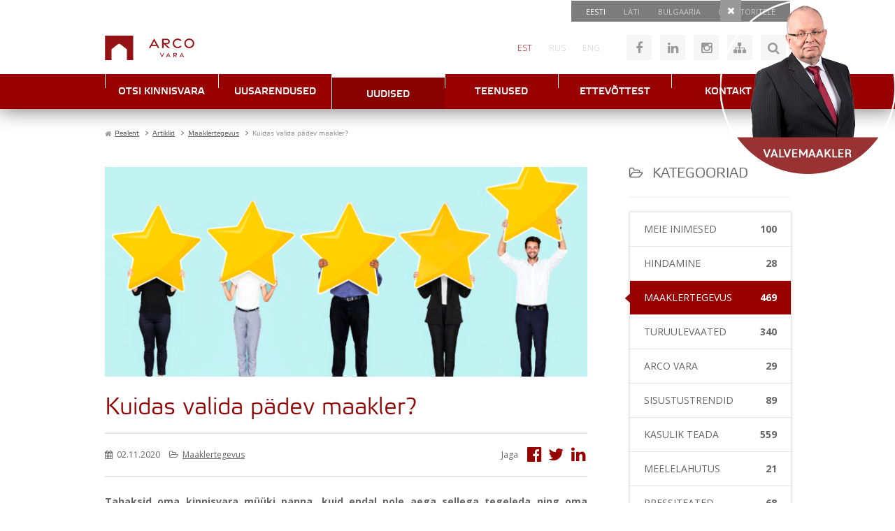

--- FILE ---
content_type: text/css
request_url: https://www.arcovara.ee/templates/arcovara2/css/template_arcovara2.css?ver=6.51
body_size: 26697
content:
/* -- J3.4 Default -- Copyright 2015 Reaktiiv Grupp OÜ 

- Struktuur
-- 01 Nullimine
-- 02 Body Stiilid, taust, lingid
-- 03 Fontide deklaratsioon kui vaja
-- 04 Pealkirjad / Headingud
-- 05 Wrap ja muud üldised containerid
-- 06 Menüüd (NB! Joomla mooduli ID tuleb seada menu1, menu2 jne..)
-- 07 Joomla Default stiilid
-- 08 Moodulid
-- 09 Print 
-- 10 Search
-- 11 Keelte erandid

- */

/* ------------- 01 Nullimine -------------------*/
/*@import url("reset.css");  */
/*css reset min*/ 
html,body,div,span,applet,object,iframe,h1,h2,h3,h4,h5,h6,p,blockquote,pre,a,abbr,acronym,address,big,cite,code,del,dfn,em,img,ins,kbd,q,s,samp,small,strike,strong,sub,sup,tt,var,b,u,i,center,dl,dt,dd,ol,ul,li,fieldset,form,label,legend,table,caption,tbody,tfoot,thead,tr,th,td,article,aside,canvas,details,embed,figure,figcaption,footer,header,hgroup,menu,nav,output,ruby,section,summary,time,mark,audio,video{border:0;font-size:100%;font:inherit;vertical-align:baseline;margin:0;padding:0}article,aside,details,figcaption,figure,footer,header,hgroup,menu,nav,section{display:block}body{line-height:1}ol,ul{list-style:none}blockquote,q{quotes:none}blockquote:before,blockquote:after,q:before,q:after{content:none}table{border-collapse:collapse;border-spacing:0}
strong {font-weight:bold;}
em {font-style:italic;}

*:focus {outline:none;} /* chrome jaoks */
header, section, footer, aside, nav, main, article, figure {display: block; } 

/* ------------- 02 Body ja lingid -------------------*/
p {line-height: 23px; margin: 8px 0;  }
body , td , th { font-family: 'Open Sans',Arial, Helvetica, sans-serif; font-size: 14px; color: #666; }
body {margin: 0; text-align: center; background-color: #fff;  }

a:link {text-decoration: underline; color: #666;  }
a:visited { text-decoration: underline; color: #666; }
a:hover { text-decoration: none; color: #990000; }
a:active { text-decoration: underline; color: #666; }

td {vertical-align:top;text-align:left;}
sup {font-size: 65%;position: relative;top: -9px;vertical-align: top;}
sub {font-size: 65%;position: relative;bottom: -9px;vertical-align: top;}

/* ------------- 03 Fontide deklaratsioon -------------------*/
@font-face {
    font-family: 'etelka_text';
    src: url('../fonts/etelkatext-webfont.eot');
    src: url('../fonts/etelkatext-webfont.eot?#iefix') format('embedded-opentype'),
         url('../fonts/etelkatext-webfont.woff') format('woff'),
         url('../fonts/etelkatext-webfont.ttf') format('truetype'),
         url('../fonts/etelkatext-webfont.svg#etelka_text_proregular') format('svg');
    font-weight: normal;
    font-style: normal;
}
@font-face {
    font-family: 'etelka_light';
    src: url('../fonts/etelkalight-webfont.eot');
    src: url('../fonts/etelkalight-webfont.eot?#iefix') format('embedded-opentype'),
         url('../fonts/etelkalight-webfont.woff') format('woff'),
         url('../fonts/etelkalight-webfont.ttf') format('truetype'),
         url('../fonts/etelkalight-webfont.svg#etelka_light_proregular') format('svg');
    font-weight: normal;
    font-style: normal;
}
@font-face {
    font-family: 'etelka_medium';
    src: url('../fonts/etelkamedium-webfont.eot');
    src: url('../fonts/etelkamedium-webfont.eot?#iefix') format('embedded-opentype'),
         url('../fonts/etelkamedium-webfont.woff') format('woff'),
         url('../fonts/etelkamedium-webfont.ttf') format('truetype'),
         url('../fonts/etelkamedium-webfont.svg#etelka_medium_proregular') format('svg');
    font-weight: normal;
    font-style: normal;
}
@font-face {
    font-family: 'etelka_text_bold';
    src: url('../fonts/etelkatextbold-webfont.eot');
    src: url('../fonts/etelkatextbold-webfont.eot?#iefix') format('embedded-opentype'),
         url('../fonts/etelkatextbold-webfont.woff') format('woff'),
         url('../fonts/etelkatextbold-webfont.ttf') format('truetype'),
         url('../fonts/etelkatextbold-webfont.svg#etelka_text_probold') format('svg');
    font-weight: normal;
    font-style: normal;
}

/* chrome rendering hack */
@media screen and (-webkit-min-device-pixel-ratio:0) {
	@font-face {
		font-family: 'etelka_light';
		src: url('../fonts/etelkalight-webfont.svg#etelka_light_proregular') format('svg');
		src: url('../fonts/etelkalight-webfont.eot?#iefix') format('embedded-opentype'),
			 url('../fonts/etelkalight-webfont.woff') format('woff'),
			 url('../fonts/etelkalight-webfont.ttf') format('truetype'),
			 url('../fonts/etelkalight-webfont.svg#etelka_light_proregular') format('svg');
		font-weight: normal;
		font-style: normal;
	}
}
/* ------------- 04 Pealkirjad -------------------*/
h1,h2,h3,h4,h5 {
	font-family:'etelka_light','Open Sans',Arial, Helvetica, sans-serif;
	font-weight:normal;
	font-size:26px;
	text-decoration:none;
	margin:15px 0;
	padding:0;
	line-height:120%;
	color:#666666;
	-webkit-font-smoothing: antialiased;
	-webkit-text-stroke: 1px rgba(0,0,0,0.1)
}
h1,h2{font-size:36px;color:#990000;margin:20px 0;}
.page-header h2{position: relative;}
h2{margin:10px 0;}
/* h3{}
h4{}
h5{}
h6{} */
/* ------------- 05 General classes-------------------*/
.onlymobile {display:none;}
.fullblock {float: left; position: relative; width: 100%; height:auto;display:block;}
.container {margin: 0 auto; position: relative; text-align: left;width: 980px;}
.sprite {background-image:url("../images/sprite.png");background-repeat:no-repeat;}
.hidden, .hdn {display:none;}
.clear {clear:both;}
.red {color:#990000;}
.red-bg {background-color:#990000;}
.grey-border {border-color:#e3e3e3;}
.absolute {position:absolute;}
.transition-all {transition:all .25s ease-in-out;}
.transition-color {transition:color .25s ease-in-out;}
.transition-bg {transition:background .25s ease-in-out;}
.red-bg85 {background:#990000;background:rgba(153,0,0,.85);}
.grey-bg85 {background:#666;background:rgba(102,102,102,.85);}
/* .btn-redgrad {} */
.btn-ico,a.btn-ico {background:#f6f6f6;color:#999;font-size:18px;float:left;display:block;width:36px;height:36px;line-height:36px;text-decoration:none;margin:0 6px;overflow:hidden;text-align:center;}
	.btn-ico:hover,.btn-ico.active,#toggle-login.logged-in {background-color:#cccccc;color:#990000;}
.no-p-margins p {margin:0;padding:0;}
.inputbox {background-color:#f6f6f6;font-size:13px;font-weight:300;color:#999;line-height:36px;height:36px;padding:0 12px;border:none;font-family: 'Open Sans',Arial,Helvetica;transition:all .25s ease-in-out;}
	.inputbox:focus {background-color:#eee;color:#990000;}
.btn {text-align:center;background:#ccc;color:#fff;height:36px;line-height:36px;font-size:14px;font-family: 'Open Sans',Arial,Helvetica,Sans-serif;border:0;padding:0 10px;cursor:pointer;transition:all .25s ease-in-out;}
	.btn:hover {background:#990000;color:#fff;}
button i.fa { -moz-transform: translateY(-3px); }
p.red-grad-container {margin:4px;line-height: 100%; display: block; float: left; overflow: hidden; padding: 0 0 0 28px; transition: all .25s ease-in-out; border-radius: 4px; background-color: #666; background-image: url('../../arcoreal/images/real-sprite.png'); background-position: 10px -58px; box-shadow: 0 0 5px 0 rgba(0,0,0,.28);  }
a.btn-redgrad {font-family: 'etelka_text','Open Sans',Arial,Helvetica,sans-serif; font-size: 12px; display: block; float: left; padding: 8px 9px 6px; transition: all .25s ease-in-out;text-decoration: none; text-transform: uppercase; color: #fff;  background-color: #900; text-shadow: 1px 1px 1px #000;  }
	p.red-grad-container:hover {transform:scale(1.2);}
	a.btn-redgrad:hover {background-color:#777;}
.grad-transp-grey { background: #666; background: -moz-linear-gradient(top,  rgba(119,119,119,.9) 0%, rgba(91,91,91,.9) 100%); /* FF3.6+ */ background: -webkit-gradient(linear, left top, left bottom, color-stop(0%,rgba(119,119,119,.9)), color-stop(100%,rgba(91,91,91,.9))); /* Chrome,Safari4+ */ background: -webkit-linear-gradient(top,  rgba(119,119,119,.9) 0%,rgba(91,91,91,.9) 100%); /* Chrome10+,Safari5.1+ */ background: -o-linear-gradient(top,  rgba(119,119,119,.9) 0%,rgba(91,91,91,.9) 100%); /* Opera 11.10+ */ background: -ms-linear-gradient(top,  rgba(119,119,119,.9) 0%,rgba(91,91,91,.9) 100%); /* IE10+ */ background: linear-gradient(to bottom,  rgba(119,119,119,.9) 0%,rgba(91,91,91,.9) 100%); /* W3C */filter: progid:DXImageTransform.Microsoft.gradient( startColorstr='#e6777777', endColorstr='#e65b5b5b',GradientType=0 ); /* IE6-9 */ }
.grad-grey {background: #666; background: rgb(119,119,119); /* Old browsers */ background: -moz-linear-gradient(top,  rgba(119,119,119,1) 0%, rgba(91,91,91,1) 100%); /* FF3.6+ */ background: -webkit-gradient(linear, left top, left bottom, color-stop(0%,rgba(119,119,119,1)), color-stop(100%,rgba(91,91,91,1))); /* Chrome,Safari4+ */ background: -webkit-linear-gradient(top,  rgba(119,119,119,1) 0%,rgba(91,91,91,1) 100%); /* Chrome10+,Safari5.1+ */ background: -o-linear-gradient(top,  rgba(119,119,119,1) 0%,rgba(91,91,91,1) 100%); /* Opera 11.10+ */ background: -ms-linear-gradient(top,  rgba(119,119,119,1) 0%,rgba(91,91,91,1) 100%); /* IE10+ */ background: linear-gradient(to bottom,  rgba(119,119,119,1) 0%,rgba(91,91,91,1) 100%); /* W3C */filter: progid:DXImageTransform.Microsoft.gradient( startColorstr='#777777', endColorstr='#5b5b5b',GradientType=0 ); /* IE6-9 */ }
.grad-red {background: #900; background: rgb(164,28,28); /* Old browsers */ background: -moz-linear-gradient(top,  rgba(164,28,28,1) 0%, rgba(137,0,0,1) 100%); /* FF3.6+ */ background: -webkit-gradient(linear, left top, left bottom, color-stop(0%,rgba(164,28,28,1)), color-stop(100%,rgba(137,0,0,1))); /* Chrome,Safari4+ */ background: -webkit-linear-gradient(top,  rgba(164,28,28,1) 0%,rgba(137,0,0,1) 100%); /* Chrome10+,Safari5.1+ */ background: -o-linear-gradient(top,  rgba(164,28,28,1) 0%,rgba(137,0,0,1) 100%); /* Opera 11.10+ */ background: -ms-linear-gradient(top,  rgba(164,28,28,1) 0%,rgba(137,0,0,1) 100%); /* IE10+ */ background: linear-gradient(to bottom,  rgba(164,28,28,1) 0%,rgba(137,0,0,1) 100%); /* W3C */filter: progid:DXImageTransform.Microsoft.gradient( startColorstr='#a41c1c', endColorstr='#890000',GradientType=0 ); /* IE6-9 */ }
	/*.grad-red:hover {background:#666;}*/
.btn-link,a.btn-link {border:0;cursor:pointer;transition:all .25s ease-in-out;float:left;display:block;clear:both;width:100%;margin:1px 0;color:#fff;font-size:14px;font-weight:300;text-transform: uppercase;line-height:100%;padding:14px;text-decoration:none;}
	.btn-link i {margin-right:14px;}
a.tab-link {font-size:14px;font-weight:300;color:#666;padding:19px 26px;border-right:1px solid #e3e3e3;float:left;display:block;text-decoration: none;transition:all .25s ease-in-out;}
a.tab-link:nth-last-child(1) {padding-right:0;border:none;}
a.tab-link:hover {color:#990000;}
a.btn-tab-big {font-family: 'etelka_light','Open Sans',Arial,Helvetica,sans-serif;  font-size: 24px; display: block; float: left; margin-right: 28px; padding: 17px 28px 17px 0; text-decoration: none; text-decoration: none; color: #666; border-right: 1px solid #e3e3e3; }
a.btn-tab-big.deactive,a.btn-big-tab.deactive i, .deactive .red,.deactive i.ico16 {color:#b2b2b2 !important;}
.frontpage2017 a.btn-tab-big {border-right: 0;font-size: 20px}
a#btn-new {margin-right:0;}
	a.btn-tab-big i,.fullpanel i { font-size: 22px; margin-right: 5px; }
	a.btn-tab-big i.ico16 { font-size: 16px; margin: 0 8px 0 12px; color: #900;width:13px;text-align: center; }
	.deactive-left , .deactive .active-down { display: none; }
	.deactive .deactive-left { display: inline-block; }
.lightblock {padding:20px 0;background:#f9f9f9;border-top: 1px solid #e2e2e2;}
.vmiddle {position: relative;top: 50%;transform: translateY(-50%);-webkit-transform: translateY(-50%);-moz-transform: translateY(-50%);-o-transform: translateY(-50%);-ms-transform: translateY(-50%);}
.printonly {display:none;}
.nomargin,.ru-ru .nomargin {margin:0;}
.italic {font-style: italic;}
.lcase {text-transform: lowercase;}

/* ------------- 05 Main Wrap-------------------*/
#wrapper {border-top:1px solid transparent;}

header.hassearch {height:auto;}
	#av-header-top {height:30px;width:100%;z-index:1;} 
		.moduletable_headertop {float:right;padding:0 8px;}
		#menu3 li {float:left;display:block;}
		#menu3 a {float:left;display:block;color:#ccc;font-size:11px;text-decoration:none;padding:10px 13px;text-transform:uppercase;transition:color .25s ease-in-out;}
			#menu3 a:hover {color:#fff;}
		#menu3 li:nth-child(1) a {color:#fff;}
	#av-header {height:75px;top:0;background:#fff;width:100%;z-index:13;} 

		#header-logo {
			width:225px;height:35px;margin-top:20px;float:left;
			background-image: url(../images/arco_vara_logo.svg);
			background-repeat: no-repeat;
			background-size: contain;
			background-position-x: 0%;
			background-position-y: 0%;
		}
			#header-logo:hover {opacity:.5;}
		#header-right {float:right;}

			#header-right > div {float:left;margin-top:19px;}
			.moduletable_headersitemap p,.moduletable_noustamiskeskus p {float:left;position: relative;}
			/*lang*/
			#header-right .moduletable_language {margin-top:0;}
			.lang-inline li {float:left;display:block;}
			.lang-inline a {float:left;display:block;font-size:12px;color:#ccc;padding:32px 12px;transition:color .25s ease-in-out;text-decoration: none;font-weight:300;}
				.lang-inline a:hover,.lang-active a {color:#990000;}
			/*header icons */
			.moduletable_headersitemap {margin-left:20px;}
			/*search*/
			#mod-search-searchword,#mod-search-map {width:115px;margin:0;display:block;float:left;}
			#mod-search-map {width:105px;}
			.moduletable_search {margin-left:6px;display:none;}
			.moduletable_search .btn,.moduletable_mapsearch .btn {float:left;display:block;margin:0;width:36px;font-size:18px;}
			.moduletable_mapsearch {margin-left:12px;}
			.moduletable_mapsearch .btn {background:#ccc;color:#990000;transition:all .25s ease-in-out;}
				.moduletable_mapsearch .btn:hover {background:#990000;color:#fff;}
			/*nk btn */
			.moduletable_noustamiskeskus {width: 146px;  margin-right: -166px; padding-left: 20px; }

	nav.fullblock {top:0;background-image: url(../images/menu-stripe.gif); background-position: center top; height:50px;z-index:12;}
	.ru-ru nav.fullblock,.et-ee nav.fullblock {background:#900;}

	nav {box-shadow: 0 0 30px 0 rgba(0,0,0,0.6);}
		/* #av-mainmenu {}  */
	/* #av-frontpage-slider {height:400px;overflow: hidden;}  */
		.bx-wrapper {margin-top:0;}
			.av-img-info {width:100%;}

			.av-slider-links,#arcoform-btns .nk-linkbar {position:absolute;left:0;top:13px;width:230px;z-index:1;margin:0;width:auto;float:none;}
			.av-slider-captions {position:absolute;}
				.av-slider-caption {float:right;clear:both;color:#fff;font-family:'Open Sans',Arial,Helvetica,Sans-serif;font-size:15px;line-height:120%;font-weight:300;margin-top:2px;padding:15px;}
				
				.av-slider-title {font-size:28px;font-family:'etelka_light','Open Sans',Arial,Helvetica,Sans-serif;padding:15px 20px 10px 20px;}
				@media screen and (max-width: 980px) {
					.av-slider-caption.av-slider-title {font-size:22px;}
					.av-slider-caption {font-size: 12px;}
				}
					.av-slider-title span {font-size:16px;}
			#av-frontpage-slider .bx-wrapper img {max-width:inherit;}
			.bx-wrapper .bx-pager.bx-default-pager a {margin:0 5px;}
			.bx-wrapper .bx-pager {bottom:10px;}
			a.bx-next {margin-right:30px;}
			a.bx-prev {margin-left:30px;}

	#av-content-slider {height:245px;margin-top:-1px;} 
		#av-content-slider .contentslider-link {height:245px;background-position:center center;background-repeat: no-repeat;background-size: cover;}
		#av-content-slider .av-img-info .container { height: 245px; }
		#av-content-slider .av-slider-captions { right: inherit; bottom: 12px; left: 0; }
		@media screen and (min-width: 981px) {
			.frontpage #av-content-slider .av-slider-captions { right: 0; bottom: 13px; left: inherit; }
			.frontpage #av-content-slider .av-slider-caption {float:right;}
		}
		@media screen and (max-width: 980px) {
			#wrapper #av-content-slider {
				width: 96%;
				margin: 2% 2% 0 2%;
			}
			#wrapper  #av-content-slider, #wrapper #av-content-slider .contentslider-link, #wrapper #av-content-slider .av-img-info .container {height:190px;}
		}
		@media screen and (max-width: 766px) {
			#wrapper.view-object #av-content-slider {display: none;}
		}

		#av-content-slider .av-slider-caption {float:left;}

		#av-content-slider .bx-wrapper .bx-controls-direction a { bottom: 121px; }
		@media screen and (max-width: 980px) {
			#av-content-slider .bx-wrapper .bx-controls-direction a {display: none;}
		}
	#av-search-container {height:auto;min-height:185px;}
	#av-searchmodal {display:none;z-index:101;}
	#av-searchmodal .moduletable { position: absolute; z-index: 100;top: 155px; left: 0; width: 980px;  }

/*breadcrumbs*/
#av-breadcrumbs {padding: 25px 0 0 0;} 
	#av-breadcrumbs li , #av-breadcrumbs a , #av-breadcrumbs span {font-family: 'etelka_text','Open Sans',Arial, Helvetica, sans-serif;font-size: 10px;  color: #666666;  }
	#av-breadcrumbs li {float:left;display:block;padding-right:5px;}
	#av-breadcrumbs li.active span {color:#999;}
	/* #av-breadcrumbs a {} */
	#av-breadcrumbs span.divider {display:inline-block;padding-left:5px;}
	#av-breadcrumbs .icon-location {margin-left:-5px;}

#av-content-top {float:left;width:100%;}
	/*avalehe anchorid*/
	.moduletable_avtoolbar {margin-top:25px;border-bottom:1px solid #e3e3e3;float:left;width:100%;}
		#av-toolbar-left {float:left;position:relative;}

			a#property-search,a.big-btn {transition:all .25s ease-in-out;font-family: 'etelka_text','Open Sans',Arial,Helvetica,sans-serif; font-size: 22px; line-height: 52px; position: relative;display: block; float: left; padding: 0 18px; text-align: left; text-decoration: none; color: #fff;  background: #999;  }
			a#property-search::after,a.big-btn::after { position: absolute; top: 0;right: -56px; display: block; width: 56px; height: 52px; content: ' '; background-color: #666; background-image: url('../images/sprite.png'); background-repeat: no-repeat; background-position: 9px -50px;  }
				a#property-search:hover,a.big-btn:hover {background:#990000;}
			#property-search i,a.big-btn i {font-size:16px;color:#ccc;margin-left:10px;}
			a#property-search.active,a#property-search.active::after,a.big-btn.active::after,a.big-btn.active {background-color:#990000;}

		#av-toolbar-right {float:right;}
		#property-search-modal {display:none;position:absolute;left:0;top:52px;z-index:1000;}
	/* alamlehe toolbar */
	.moduletable_avtoolbar.toolbar-contentpages {border-top:1px solid #e3e3e3;margin-bottom:20px;/*margin-top:50px;*/}
	/*avalehe hot and special offers */
	.canvashide {visibility:hidden;z-index:-1;width:980px;height:302px;position:absolute;left:-10000px;top:-10000px;}
	#av-specials-toolbar,#av-specials-slider,#av-arendused-toolbar,#av-arendused-slider {float:left;width:100%;}
		#av-arendused-toolbar h3 {float:left;}
		a.module-linker {transition:all .25s ease-in-out;display: inline-block;text-decoration: none;}
		a.module-linker:hover {opacity:.7;}

	/*#av-specials-toolbar {}*/
	/*#av-specials-slider {}*/
	.moduletable_hotandspecial {float:left;width:100%;display:block;margin-top:20px;}
	.moduletable_hotandspecial .bx-wrapper img {max-width:inherit;}
		/*.moduletable_hotandspecial .bx-viewport {min-height:302px !important;}*/
		.moduletable_hotandspecial .bx-wrapper .bx-controls-direction a {width:36px;height:36px;opacity:1;top:60px;right:-65px;margin:0;left:inherit;border:1px solid transparent;transition:all .25s ease-in-out;}
		.moduletable_hotandspecial .bx-wrapper .bx-controls-direction a:hover {border:1px solid #ddd;}
		.moduletable_hotandspecial a.bx-next {background-image:url(../images/bx-next.jpg);}
		.moduletable_hotandspecial .bx-wrapper .bx-controls-direction a.bx-prev {background-image:url(../images/bx-prev.jpg);margin-right:36px;left:-65px;}

		/*
		.moduletable_hotandspecial ul a {transition:all .25s ease-in-out;}
		.moduletable_hotandspecial ul a:hover {opacity:.75;}
		*/

/* #main {}  */
	#av-left {float:left;width:230px;transition:all .25s ease-in-out;}
	#av-left.stickyleft {position:fixed;top:0;}
	#av-right {float:left;width:100%;/*margin-top:10px;*/}
	.width66,#av-right.width66 {float:right;width:690px;}
	#av-right.has-blog {float: left;}
		/* #av-component-top {} */
		/* #component {} */
			div.item-page ul , div.blog ul , div.item-page ol { margin-left: 25px; }
			.item-page li,div.blog .item li {font-weight: 400;line-height: 120%; padding: 3px 0;  list-style: square;  }
		/* #av-component-bottom {} */
	#av-blog {float:right;width: 230px}
		#av-blog img {max-width: 100%}

#av-content-bottom {margin-top:20px;float:left;width:100%;} 
	#av-news {background:#999999;padding:25px 0;}


footer {/*background-image:url(../images/footer.jpg);background-position:center top;background-repeat: no-repeat;*/border-top:1px solid #990000;}
footer.fullblock {height:235px;}
	#av-footer-left {float:left;display:block;width:70%;border-right:1px solid #990000;}
		.moduletable_footersitemap {float:left;width:100%;clear:both;display:block;margin-bottom:10px;}
		#av-footer-left #header-sitemap {line-height:36px;font-weight:300;}
	#av-footer-right {float:right;display:block;width:29%;}
		.custom_landingcontactbottom {padding:20px 0 0 20px;}
		#av-footer-right p {font-size:14px;line-height:100%;  margin: 0 0 10px 0;padding:0;font-weight:300;}
		#av-footer-right p:nth-child(1) strong {font-size:18px;}
		#av-footer-right p.small {font-size:10px;color:#999;}

/* ------------- 06 Menüüd -------------------*/
/* ------------- 06.1 Menu 1 - peamenüü -------------------*/
#menu1 {float: left; width: 100%; text-align: center;  }
#menu1 > li {position: relative; display: block; float: left; background-color: #fff;  }
#menu1 li.item-380,#menu1 li.item-392,#menu1 li.item-191 {display:none;}
/* #menu1 li.item-756 {} */
	#menu1 li.item-756 a,#menu1 li a.investorlink {border-left: 1px solid #fff; background: #5a5a5a;  }
	#menu1 li.item-756 a:hover,#menu1 li a.investorlink:hover {margin-top:0;background:#5a5a5a;padding:19px 0 17px;color:#ccc;}
	#menu1 li.item-756 a:hover i,#menu1 li a.investorlink:hover i {margin-left:10px;}
	#menu1 li.item-756 a i,#menu1 li a.investorlink i {font-size:12px;margin-right:17px;transition:all .25s ease-in-out;}
	/* #menu1 > li.lastitem {} */
	#menu1 > li > a {font-family: 'etelka_medium','Open Sans',Arial, Helvetica, sans-serif; font-size: 14px; position: relative;display: block; width: 162px; margin: 0; padding: 19px 0 17px; transition: all .2s ease-in-out; text-align: center; text-decoration: none; text-transform: uppercase; color: #fff; background-color: #900;  background-image: url(../../arcovara/images/menu1-li-bg.gif); background-repeat: no-repeat; background-position: 0 -51px;  }
	#menu1 > li > a:hover, 
	#menu1 > li:hover > a,
	#menu1 > li.active > a {margin-top: 5px;  padding: 18px 0 13px 0; opacity: 1; color: #fefefe; background-color: #890101;background-position: 0 0;  }
	/* #menu1 li.active a {} */
	#menu1 > li > ul {position: absolute; top: 0;left: 0;  display: none;  }
	#menu1 > li > ul {z-index: 2000; top: 45px; width: 100%; padding: 3px 0; text-align: left;  background: none repeat scroll 0 0 #666; box-shadow: 0 0 10px 0 rgba(0, 0, 0, .3); }
	#menu1 > li > ul ul {display:none;}
	#menu1 > li > ul:before {position: relative; top: -12px;right: -69px; content: '▲';  color: #666;  }
		#menu1 > li > ul > li { display: block; list-style: none outside none; }
			#menu1 > li > ul > li > a {font-family: 'etelka_text','Open Sans',Arial; font-size: 14px; display: block; padding: 9px 12px;text-decoration: none;  color: #fff;  }
			#menu1 > li > ul > li > a:hover {background:#999;}

/* ------------- 06.2 Menu 2 - alammenüü > alamlehed left -------------------*/
.moduletable_menu2 h3 {margin:18px 0 8px 0;}
.esindusedmenu h3 {display:none;}
ul#menu2 {float:left;width:100%;display:block;}
.esindusedmenu ul {margin-top:20px;}
	#menu2 li {display: block;  float: left; width: 100%;}
		#menu2 li a { font-size: 18px; font-weight: 300; line-height: 100%; display: block; float: left; margin: 10px 0;padding: 3px 0 3px 18px; transition: all .25s ease-in-out; text-decoration: none; color: #666; border-left: 1px solid #ccc;  }
		#menu2 li a.hidden {display:none;}
			#menu2 li a:hover,#menu2 li.active a {color:#990000;border-color:#990000;}
			#menu2 ul { display: block; padding-left: 18px; }
			#menu2 ul li a { font-size: 14px; line-height: 100%; margin: 0; padding: 7px 0; border: none; }
				#menu2 ul li.active a, #menu2 ul li.active ul li.active a,#menu2 ul li.active ul a:hover {color:#990000;text-decoration:underline;}
				#menu2 ul li.active ul a {color:#666;text-decoration:none;font-size:12px;}

/* -- xmap overrides -- */
#menu2.sitemap > li:nth-child(1),#menu2.sitemap > li:nth-last-child(1) {display:none;}
	#menu2.sitemap > li { width: 19%; margin-right: 1%; border-top: 1px solid #ccc;background-color: #f9f9f9;padding-bottom:15px;transition:all .25s ease-in-out;  }
	#menu2.sitemap > li:hover {background:#fff;border-top:1px solid #900;}
		#menu2.sitemap > li > a {color:#990000;border-left:0;}
		#menu2.sitemap a:hover {color:#900;text-decoration: underline;}

/* ------------- 06.3 Menu 3 - peamenüü jaluses -------------------*/
#menu4 {display: block;  float: left; clear: both; width: 100%; margin-top:30px; margin-bottom:20px;}
	#menu4 > li {float:left;width:17%;margin-right:3%;}
	#menu4 > li:nth-child(7) {clear:left;margin-top:20px;}
	#menu4 li.item-756 {display:none;}
		#menu4 a {text-decoration:none;transition:color .25s ease-in-out;font-size:14px;font-weight:700;}
		#menu4 li ul { float: left; clear: both; width: 100%; margin-top: 10px; }
			#menu4 li ul li {float:left;display:block;width:100%;padding:3px 0;}
			#menu4 li ul li a {font-size:13px;font-weight:300;padding-left:5px;}

/* ------------- 08 Moodulid -------------------*/

/* ## MOD CUSTOM -> Telli hindamine nupp */
.moduletable_tellihindamine {display: block;float: left;  margin: 20px 0;  }
	.moduletable_tellihindamine a {transition:background .25s ease-in-out;}
	.moduletable_tellihindamine a:hover {background:#990000;}

/* ## MOD_ARCOALERTS ## */
.moduletable_jfb,.searchoptions-modal {position: absolute; z-index: 100; top: 36px;right: 6px; display: none; width: 245px; padding: 10px; border: 5px solid #fff;  background: none repeat scroll 0 0 #e5e3e3; box-shadow: 0 0 10px 1px rgba(0, 0, 0, .2);  }
.moduletable_jfb .sourcecoast form { margin: 0 0 5px; }
.moduletable_jfb .sourcecoast .control-group { margin-bottom: 5px; }
.moduletable_jfb h3 {font-family: 'Open Sans'; font-size: 14px; font-weight: 600; padding-bottom: 7px; color: #666;  }
a#sc_fblogin , a#sc_gologin { margin-bottom: 0; border-radius: 0; }
.moduletable_jfb #sclogin-username , .moduletable_jfb #sclogin-passwd {font-family: 'Open Sans', Arial; font-size: 13px;font-weight: 400; margin: 0; color: #666;  border-radius: 0;  }
#form-sclogin-submitcreate button.btn-primary , #form-sclogin-submitcreate a.btn , #scLogoutButton input.btn-primary {font-family: 'Open Sans',Arial; font-size: 13px; font-weight: 600; width: 119px;color: #fff; border: medium none; border-radius: 0;  background: none repeat scroll 0 0 #900; text-shadow: none;  }
#form-sclogin-submitcreate a.btn {width: 97px;margin: 0 !important;  background-color: #666;  height: 28px;line-height: 28px;  }
.ru-ru #form-sclogin-submitcreate a.btn { font-size: 10px; }
#form-sclogin-remember label { font-size: 12px; font-weight: 300; }
input#sclogin-remember { margin: 0; }
#header-right .moduletable_jfb .input-block-level { margin: 0;clear:both;}
#header-right a.forgot { border-radius: 0; }
#av-alerts , #av-favorites {transition:color,transform .25s ease-in-out;font-size: 12px;font-weight: 300; float: left;padding: 10px 10px 0 0; cursor: pointer; text-decoration: none;  color: #999;  }
#av-alerts {margin-left:10px;}
	.alert-btn i {margin-right:5px;vertical-align: middle;display: inline-block;font-size:18px;}
	#av-alerts i {font-size:17px;}
	.alert-btn span {vertical-align: middle;display: inline-block;}
	#av-alerts:hover , #av-favorites:hover,#av-alerts.active , #av-favorites.active {color:#900;transform:scale(1.1);}
#toggle-login {cursor: pointer;}
#av-greeting-text {display:none;}

/* ## MOD ARCONEWS */
/* #newsheader {}  */
#newsheader2017 h3 {float: left;}
	.news-more-2017.news-more {width: 60%}
		.news-more-2017 a.btn-link {float: right;clear: none;  width: 230px; margin-left: 20px;  }
#av-news2017 #objects_list {margin-bottom: 0}
	#av-news2017 #objects_list > li {margin-bottom: 0}


#teatedheader {padding-top:20px;}
#av-news,.news-container {float:left;width:100%;}
.moduletable_teated {/*background:#f9f9f9;*/  padding: 15px 0 30px;} 
.news-more a:hover {background:#666;}
/* .newsblock {} */
	/* #col1 {}  */
	.news-more {float:right;display:block;width:140px;text-align:center;}
		.news-more .btn-link { font-size: 13px; margin-top: 8px; padding: 14px 0; }

	.news-item {float:left;display:block;width:270px;text-decoration:none;margin-right:10px;}
	#av-ylevaated .news-item:nth-child(3n+5) {clear:left;}
		.news-item h4 {color:#fff;font-family: 'Open Sans', Arial, Helvetica, sans-serif;font-size:20px;font-weight:300;line-height:120%;margin:10px 0 15px;}
			.news-item h4 a {color:#fff;text-decoration: none;transition:all .25s ease-in-out;display:block;min-height:48px;}
			.news-item h4 a:hover {color:#990000;}
		.news-item-left {float:left;width:70px;}
			.news-item-left img {max-width:60px;}
			.page-1190 .news-item-left img {max-width:60px !important;} /* veider phoca hack */
		.news-item-right {float:left; width:199px;}
		.width100 {width:100%;}
			.news-meta {float:left;width:100%;}

				.news-author,.news-date {font-size:12px;color:#666;float:left;display:block;margin-bottom:8px;}
				.news-author {margin-right:10px;}
					.news-author a {transition:all .25s ease-in-out;}
				.news-author-2017 { font-weight: normal; margin: 9px 0 3px; }

			.news-text {float:left;width:100%;}
				.news-text p {font-size:12px;color:#ececec;line-height:16px;margin-top:0;}
				.news-text a {text-decoration: none;color:#ececec;transition:all .25s ease-in-out;}
				.news-text a:hover {color:#fff;text-decoration: none;}
	#av-news2017 .list-slogan-inner {min-height: 38px;}
	/*teatead oveerride*/
	#av-teated h4,#av-teated h4 a {color:#333;text-decoration:none;transition:color .25s ease-in-out;}
		#av-teated h4 a:hover {color:#990000;}
	.person-meta {font-size: 12px; display: block; float: left; clear: both; width: 100%; margin: 3px 0 5px; color: #999; }
		.person-meta a {font-size:12px;margin:2px 0;color: #999;transition:all .25s ease-in-out;}
			.person-meta a:hover {text-decoration:none;color:#990000;}
			.teade-author a:hover {color:#666;}
		.person-meta i {
		  width: 22px;
		  text-align: center;
		  display: inline-block;
		  font-size: 12px;
		  color: #ccc;
		}
		.teade-author a {color:#990000;text-decoration:underline;}
		.teade-author i {color:#666;}
	/*turuülevaated oveerride*/
	#av-ylevaated h4,#av-ylevaated p,#av-ylevaated h4 a,#av-ylevaated p a {color:#333;}
	/*.moduletable_teated.turuylevaated-container*/#av-ylevaated {border-top: 1px solid #e3e3e3;}

/* ## MOD ARCOESINDUSED*/
#av-esindused {float:left;display:block;width:100%;margin-top:20px;}
.hidemaptitle #av-esindused {margin:0 0 20px 0;}
	.hidemaptitle #av-esindused  h3,.hidemaptitle a.module-linker {display:none;}
	#av-esindused-map {height:327px;/*background-image:url("../images/esindused.jpg");*/background-position: center center;float:left;display:block;width:100%;overflow:hidden;position:relative;}
	#av-esindused-map.extended {height:360px;}
		#av-gmap-esindused,.emptymap {position:absolute;left:0;top:0;width:100%;height:100%;z-index:10;display:none;}
		#av-gmap-clicker {display:block;/*cursor:pointer;*//*background:rgba(0,0,0,0.07);*/transition:all .25s ease-in-out;}
		/*#av-gmap-clicker:hover {background:rgba(0,0,0,0);}*/
		.esindused-linkbars {z-index:11;}
		.av-esindused-linkbar {margin:0px 1px 0 0;width:202px;float:left;display:block;}
		#av-esindused .btn-link {
			width: 100%; margin: 0 0 1px 0; text-align: left;
			box-sizing: border-box;white-space: nowrap;text-overflow: ellipsis;overflow: hidden;
			font-size:12px;
		}
		#av-esindused .btn-link i {font-size: 12px; margin-right: 1px;}
		#av-esindused .btn-link:hover {background:#990000;}

	.map-object-esindus {width:200px;height:120px;text-align: left;padding-top:15px;display: block;}
	.map-object-esindus h4,.map-object-esindus h4 a {font-size: 20px;margin: 0;  color: #900;text-decoration: none;}
	.map-object-esindus h4 a {transition:all .25s ease-in-out;}
		.map-object-esindus h4 a:hover {color:#666;text-decoration: underline;}
	.department-info-map {font-size: 14px; line-height: 150%; display: block;margin-left: -4px; padding-top: 6px; padding-left: 0;  color: #999;overflow: hidden;white-space: nowrap;  }
		.department-info-map span {display:block;}
		.department-info-map span i {display: inline-block; width: 30px; margin: 0; text-align: center;}
		.department-info-map span a {color:#999;}
	.nonmapmodal {display:none;position:absolute;left:683px;top:80px;background:#fff;border-radius:3px;}
	.nonmapmodal .map-object-esindus { height: auto; padding:20px; text-align: left; border: 1px solid #ccc; border-radius: 3px;box-shadow: 0 0 3px 0 rgba(0,0,0,.2);  }
	.close-gmodal {font-size: 13px; font-weight: 300;  position: absolute; top: 10px; right: 10px; cursor: pointer;color: #999;transition:color .25s ease-in-out;}
	.close-gmodal:hover {color:#990000;}



/*## MOD ARCOVARA NÕUSTAMISKESKUS*/
#av-noustamiskeskus {float:left;width:100%;height:290px;background-image:url("../images/nk_2016.jpg");background-position: center center;cursor:pointer;}
	.nk-linkbar {float:right;margin-top:30px;width:220px;margin-right:30px;}
#arcoform-buttons {position:absolute;width:100%;}
	#arcoform,#arcoform-campaign,#arcoform-sendsmaily {display:none;text-align: left;/*padding:2% 2% 0;width:96%;*/float:left;}	
	#arcoform-campaign {display:block;background: rgba(51, 51, 51, 0.95) none repeat scroll 0 0;padding:4% 4% 0;width:92%;}
	#arcoform-sendsmaily {padding:0;background:none;display:block;width:50%;    margin-top: 20px;}
		#arcoform-sendsmaily label {
		    /* width: 25%; */
		    display: inline-block;
		}
		#arcoform-sendsmaily .sinput {
		    display: inline-block;
		    max-width: 100%;
		    width: 100%;
			box-sizing: border-box;
		}
		#arcoform-sendsmaily .av-formblock {
		    display: block;
		    float: left;
		    width: 69%;
		    margin-right: 0;
		    padding: 0;
		    margin-left: 26%;
		}
	#rktv-contact-form,#rktvcontactform2 {float:left;display:block;width:800px;padding: 15px;box-sizing: border-box;}
	#rktvcontactform2 {width:100%;}
		#arcoform .left48,#arcoform .right48,#arcoform-campaign .left48,#arcoform-campaign .right48 {padding:20px 0 0;width:47%;}
		#arcoform .left48,#arcoform-campaign .left48 {float:left;}
		#arcoform .right48,#arcoform-campaign .right48 {float:right;border-left:1px solid #4d4d4d;padding-left:3%;  min-height: 184px;}
		#arcoform h2,#arcoform-campaign h2 {color:#fff;font-family: 'Open Sans'; font-size: 28px; font-weight: 300; margin-top: -5px;margin-bottom: 0; padding-bottom: 18px; border-bottom: 1px solid #4d4d4d;  }
			
			#arcoform-campaign h2 {
			    color: #fff;
			    font-family: 'Open Sans';
			    font-size: 18px;
			    font-weight: 300;
			    padding-bottom: 13px;
			    border-bottom: 1px solid #4d4d4d;
			    margin: 20px 0;
			}

			#arcoform h2 i,#arcoform-campaign h2 i {font-size: 75%;  display: inline-block; margin-top: -5px;margin-right: 5px; vertical-align: middle;  }
	
			#arcoform label,#arcoform-campaign label { font-size: 14px; font-weight: 300; display: inline-block; width: 29%; margin-right: 0; vertical-align: middle;color: #fff; line-height: 120%;float:left;margin-top:10px; }
				#arcoform sup {font-weight: 300;  top: -4px; margin-left: 4px;color: #ccc;  }

				#arcoform .select-style,#arcoform-campaign .select-style { display: block; float: left; width: 59%; margin-bottom: 10px; margin-left: 4%; padding: 2px 12px; background-position: 214px -192px; }
					#arcoform .select-style select,#arcoform-campaign .select-style select  {padding-left:0;}

				/*#arcoform label i {font-size:90%;color:#ddd;}*/
			#arcoform .sinput,#arcoform-campaign .sinput {max-width:100%;margin-bottom:10px;padding: 0 12px;line-height: 36px;min-height:36px;display:inline-block;width:59%;margin-left:4%;font-weight:600;float:left;}
			#arcoform #rktv-comment {height:85px;resize:none;line-height: 110%;padding:10px 12px;}
			.av-formblock {display: block;  float: right; width: 66%; margin-right: 4px; padding: 0; }
			#arcoform-campaign .av-formblock {
			    width: 100%;
			    margin: 0 0 20px 0;
			}
			#arcoform-campaign .sbtn {padding:18px 0;}
				#rktv-submit i {font-size:90%;display: inline-block;margin-right: 5px;}
			
			/*rooma erandid*/
			#arcoform-campaign .select-style,#arcoform-campaign .sinput {    width: 35%;}
			#arcoform-campaign label.wider {width: 54%;}
			/* #arcoform-campaign .sinput {    width: 35%;} */

			input.sinput::-webkit-input-placeholder {color:#ccc;}

			/* sendsmaily individuaalsed erandid */
			.arcoform-sendsmaily-broker {
			    padding-bottom: 20px;
			    border: 1px solid #eaeaea;
			    margin-bottom: 30px;
			    box-sizing: border-box;
			    padding: 20px;
			    background: #f7f7f7;
			}
				.arcoform-sendsmaily-broker h4 {
				    font-size: 20px;
				    font-weight: 300;
				    font-family: "Open Sans", Helvetica, sans-serif;
				    padding: 0 0 15px 0;
				    margin: 0;
				}
				.arcoform-sendsmaily-broker h4 i {margin-right: 5px}
			.arcoform-sendsmaily-broker .sinput,.arcoform-sendsmaily-broker #rktv-submit {float:left;display: block;width:49%;max-width: 49%;box-sizing: border-box;margin:0;}
			.arcoform-sendsmaily-broker .sinput {padding: 15px 20px}
			.arcoform-sendsmaily-broker #rktv-submit {float: right;padding: 15px 0}
			
.fancybox-overlay {display: block;  width: auto; height: auto;background:#333;background: rgba(51, 51, 51, .6) none repeat scroll 0 0; }
.fancybox-skin {border-radius:0;background:#333;background:rgba(51, 51, 51, 0.95) none repeat scroll 0 0; }
.fancybox-nav span {height:36px;}

/*## VIEW = category blog */
/*.blog > h2 {padding:5px 0;color:#990000;font-size:40px;}*/
.blog .items-row {padding:10px 0;border-bottom:1px solid #ccc;overflow:hidden;clear: both}
.blog .page-header h2 {font-family:'Open Sans',Arial, Helvetica, sans-serif;font-size:18px;font-weight:700;padding: 3px 0 10px;}
.blog .page-header h2 a {text-decoration:none;}
.blog.marketoverviews .items-row .item h3,.blog.marketoverviews .items-row .item h4 {font-size:18px;}
.article-info-term {display:none;}
dl.article-info {float:left;width:100%;clear:both;padding-bottom: 17px;}
dl.article-info dd {float:right;padding-right:10px;font-size:12px;color:#999;}
dd.category-name a {font-size:12px;color:#999;}
dl.article-info dd.create {color:#990000;float:left;font-weight:400;}
.items-row p {line-height:135%;}
.items-more { margin: 10px 0; }
.items-more li {list-style:square;padding:3px 0;}
.cat-children {float: left; clear: both; width: 100%;margin-top: 10px; padding: 10px 0 0;  border-top: 1px solid #ccc;  }
.cat-children > h3 { font-size: 18px; color:#990000; }
.cat-children a {padding-right:10px; float:left;font-size:14px;font-weight:600;color:#666;font-family:'Open Sans',Arial, Helvetica, sans-serif;}
.blog div.pagination ul {float:left;margin:0;}
.content-category .form-inline {background:none;}
table.category td {padding:7px 10px;border-bottom:1px solid #ccc;}
.items-row .item-image,.item-page .item-image {float:right;max-width:48%;padding: 0 0 15px 15px;}
.items-row .item-image img,.item-page .item-image img { float: right;max-width:100%;}
.meie-partnerid .item-image img {max-width:120px;}
.items-row .pull-left {float:right;}
/*.item-page .item-image img {max-width:100%;padding:0 0 20px 0;}*/
.item-page {padding-top:1%;    position: relative;}
	.item-page img {max-width:100%;}


/* default com_content readmore*/
p.readmore a {margin:15px 0;font-size: 10px; line-height: 18px; float: left; clear: both; height: 18px; padding: 7px 10px 7px 29px; transition: all .25s ease-in-out;text-decoration: none; text-transform: uppercase; color: #fff;  background-color: #900; background-image: url('../../arcovara/images/av-sprite.png'); background-repeat: no-repeat; background-position: 10px -298px;  }
p.readmore a:hover { opacity: .8; background-position: 13px -298px; background-image: url('../../arcovara/images/av-sprite.png'); }

/* more articles tulp -- */
div.items-more ol { margin-left: 25px; }

/* pagination */
div.pagination {font-size: 13px; font-weight: 400; display: block; float: left; width: 100%;margin: 15px 0 5px 0; padding: 15px 0 0;  border-top: 1px solid #e3e3e3;  }
div.pagination ul {display: block;  float: right; margin-top: 3px; }
div.pagination li {display: block; float: left; width: auto;margin: 0 1px 0 0; list-style: none outside none; text-transform: uppercase; color: #fff;  background: none repeat scroll 0 0 #ccc;  }
div.pagination li a {font-weight: 600; display: block; padding: 7px 10px; transition: opacity .15s ease-in-out;text-decoration: none;  color: #333;  }
div.pagination li:hover { opacity: .8; }
li span.pagenav { display: block; padding: 7px 10px; }
.pagination p.counter {font-size: 15px; font-style: italic; float: left; margin: 2px 15px 2px 2px; color: #999;  }

/* valuation price list module and table.arcotable */
.obj-button {font-size: 14px; font-weight: 600; line-height: 40px; display: block; float: left; overflow: hidden; width: 100%; height: 40px; margin-bottom: 2px; transition: all .2s ease-in-out;text-align: center; text-decoration: none; color: #fff;  background-color: #666; background-image: url('../../arcovara/images/av-sprite.png'); background-repeat: no-repeat;  }
#av-valuation-module a.obj-button {margin-top: 15px; background-color: #900; background-position: 11px -294px; color:#fff;text-decoration:none; }

#av-valuation-module {position: relative; float: left; clear: both;  width: 100%; margin: 0 0 20px 0; text-align: left; padding-top: 20px;}
	#av-valuation-module h3 { font-family: 'etelka_light','Open Sans',arial,helvetica,sans-serif; font-size: 26px; clear: both; width: 100%; margin: 0 0 20px 0; padding: 0 0 10px 0; color: #900; border-bottom: 1px solid #e3e3e3; }
	#av-valuation-module .pricelist { display: none; float: right;width: 690px; background: #eee; }
	#av-valuation-module > ul { float: left; width: 180px; }
	#av-valuation-module .obj-button {margin-top: 15px; background-color: #900; background-position: 11px -294px; }
	#pricelists { float: right; }
	#av-valuation-module > ul > li {font-size: 16px;  font-weight: 300; line-height: 120%; margin: 9px 0; padding: 3px 0 3px 23px; cursor: pointer; border-left: 1px solid #ccc; }
		#av-valuation-module > ul > li > a {text-decoration: none;}

	#av-valuation-module > ul > li.active { color: #900;border-left:1px solid #990000; }
	#av-valuation-module > ul > li:hover { color: #900; }
	.pricelist-inner {float: left;  padding: 12px 20px 20px; color: #000; }
	.pricelist h4 {margin:0;font-family: 'Open Sans',arial; font-size: 16px; font-weight: 600; line-height: 44px; display: block; float: left; width: 100%;text-align: center; color: #fff;  background: none repeat scroll 0 0 #666;  }
		.pricelist-inner tr:nth-child(1) td , .arcotable th {font-size: 14px; font-weight: 600; line-height: 135%;color: #fff;  background: none repeat scroll 0 0 #999;  }
		.arcotable th { padding: 7px 10px; }
		.pricelist-inner td , .arcotable td {font-size: 12px; font-weight: 400; line-height: 16px;padding: 7px 10px; text-align: left; vertical-align: middle; color: #000; border-bottom: 1px solid #ddd;  background-color: #f9f9f9;  }
		.pricelist-inner td p , .arcotable td p { margin: 0; padding: 0; }
		.pricelist-inner tr:nth-child(2n) td , .arcotable tr:nth-child(2n) td { background-color: #fff; }
		.pricelist-inner table , table.arcotable { border-top: 1px solid #ccc; }
		.pricelist-inner ul { margin-left: 25px; }
		.pricelist-inner li { list-style: square; }

/* useful tips leht */
.usefultips h2 { color: #900; }
.usefultips table.category td {padding: 20px 0 20px 55px; border: medium none;  }
.usefultips table.category td {background-image: url('../images/tips/tip1.jpg');background-repeat: no-repeat;  background-position: left center;  }
.usefultips table.table tr:nth-child(5n+1) td { background-image: url('../../arcovara/images/tips/tip1.jpg'); }
.usefultips table.table tr:nth-child(5n+2) td { background-image: url('../../arcovara/images/tips/tip2.jpg'); }
.usefultips table.table tr:nth-child(5n+3) td { background-image: url('../../arcovara/images/tips/tip3.jpg'); }
.usefultips table.table tr:nth-child(5n+4) td { background-image: url('../../arcovara/images/tips/tip4.jpg'); }
.usefultips table.table tr:nth-child(5n+5) td { background-image: url('../../arcovara/images/tips/tip5.jpg'); }

/* useful pagination - kasulik teada / head vihjed  */
#component ul.pager {display: block;  float: left; clear: both; width: 100%; margin: 0; padding: 10px 0; }
	#component ul.pager li {display: block; float: left; width: 45%; margin-right: 2%; }
		#component ul.pager li a {transition:all .25s ease-in-out;font-size: 14px; font-weight: 600;  display: block; padding: 10px; text-align: center; text-decoration: none;color: #fff; background: #999;  }
		#component ul.pager li.next a { background: #990000; }
		#component ul.pager li a:hover {opacity:.8;background:#666;}

/*## MOD ARCOSEARCH */
h1.valuation-title {display:none;}
/*## COMPONENT MESSAGE */
/*
#system-message-container {position: relative; z-index: 1; float: left; clear: both; width: 100%;  }
#system-message { position: relative; }
.alert .close {font-size: 25px; font-weight: 700; position: absolute; top: 0; right: 0; display: block; padding: 5px 11px; cursor: pointer;text-decoration: none; color: #fff;  background: none repeat scroll 0 0 #666;  }
h4.alert-heading { font-size: 18px; display: none; }
.alert div p { font-size: 18px; font-weight: 600; padding: 25px; text-align: center; border-top: 1px solid #ccc;background: #efefef; margin-bottom: 30px;}
*/
#system-message-container {position: relative; z-index: 1; float: left; clear: both; width: 100%;  }
#system-message { position: relative; }
.alert .close {font-size: 25px; font-weight: 700; position: absolute; top: 0; right: 0; display: block; padding: 5px 11px; cursor: pointer;text-decoration: none; color: #fff;  background: none repeat scroll 0 0 #900;  }
h4.alert-heading {display: none; }
.alert div.alert-message {font-family: 'Open Sans', arial,helvetica,sans-serif; font-size: 150%; font-weight: 600; margin: 10px 0 30px; padding: 25px; text-align: center; color: #fff; border-top: 1px solid #900;background: #666;  }


/*## MOD ARCOPEOPLE */
/* mod_arcopeople */
#peoplesearch-container #as-c2 {width:605px;}
#peoplesearch-container #arcosearch-columns {background-color: #EEEEEE;margin-top: 15px;padding-top: 0;}
#peoplesearch-container .arcosearch-column.red-grad span {font-family: 'Open Sans';font-size: 16px;font-weight: 400;text-transform: none;}
#arcosearch-overlay.peoplesearch-overlay {background-image:url(../images/people-stripe.gif);background-repeat:repeat-y;background-position:center center;padding:0;}
.ps-tab {padding:15px 0;height:107px;overflow:hidden;}
#peoplesearch-options {float:left;width:605px;display:block;background:#999999;}
#peoplesearch-extra {float:left;display:block;background:#cccccc;padding-left: 20px;}
#peoplesearch-extra p {color:#fff;line-height: 85%;}
#general-info,#ps-phone {font-size:14px;font-weight:400;}
#ps-phone span {font-size:18px;font-weight:700;}
#ps-sendmail a {font-size:18px;font-weight:700;font-style:italic;text-decoration:none;color:#fff;}
#ps-letsmeet {font-size:24px;font-weight:300;padding-top: 14px;}
#ps-offices {font-size: 24px; margin-top: 10px;margin-bottom: 15px;color: #fff;}
#ps-countries input,#ps-countries label,#ps-departments input,#ps-departments label {color:#fff;font-size:14px;font-weight:400;margin:0;padding:0;border:none;margin: 0 0 5px;}
#ps-countries label {font-weight:600;text-transform:uppercase;}
#ps-departments label , #ps-countries label { display: inline-block; width: 75px;margin: 0 0 0 4px;}
#ps-countries label {width:auto;margin: 0 16px 0 4px;}
#ps-countries input:focus,#ps-departments input:focus {border:0;}
#ps-departments label { font-size: 12px; overflow: hidden; width: 125px;height: 12px; white-space: nowrap; text-transform: capitalize; text-overflow: ellipsis;  }

/* com_arcobrokers | view = brokers */
#countries,.departments,.department {float:left;width:100%;clear:both;}
	.department:nth-child(1) {border-top:0;}
	.department {border-top:1px solid #e3e3e3;padding:20px 0;position:relative;}
	.department.singledep {border-top:0;padding:0;}
	h1.organizations-heading {margin:0;color:#666;}
	.department h2 {clear: both; width: 100%;padding-bottom: 5px;}
	.width66 .broker {display: block;  float: left; width: 48%; height: auto; margin-right: 2%; margin-bottom: 3%; }
	.width100 .broker {display: block;  float: left; width: 32.6%; height: auto; margin-right: 1%; margin-bottom: 3%; clear: none;}

	.department-info-container {float:left;width:100%;clear:both;margin:0 0 2% 0;}
	.department-info {display: block;  float: left; width: 96%; margin:0;padding: 2%; background: #f9f9f9;  }
	.organization-map {width:100%;float:left;clear:both;height:300px;display:none;margin-bottom:2%;}
	.org-maplink {float:right;}
	.org-closemaplink {display:none;float:right;}
		.department-info p,.department-info a,.department-info {color:#999;font-size:12px;}
		#single-department .department-info {color:#666;font-size:14px;}
			#single-department .department-info a {font-size:14px;}
		.department-info i {margin-right:5px;}
		.department-info span {margin-right:10px;}
		.red a {color:#990000;}

		.width66 .broker:nth-child(2n+1) {clear:left;}
		.width100 .broker:nth-child(3n) {margin-right:0;clear: none;}
		.width100 .broker:nth-child(3n+1) {clear:left;}

			.broker_left {float:left;width:35%;}
				.broker_left img {max-width:90%;}
			td.broker-left {font-weight:300;}
			.broker_right {float:left;width:65%;}
				.broker_right h3 {font-family:'Open Sans',Arial,Helvetica;font-size:18px;color:#666;font-weight:600;margin:8px 0;}
				.broker-position {font-size:12px;font-weight:400;line-height:120%;}
				.broker #broker-form-table {margin:0;}
					.broker #broker-form-table td {font-size:12px;}
					.broker #broker-form-table td.broker-left {
						padding-right: 10px;
					}
					.broker #broker-form-table a {transition:color .25s ease-in-out;}
					.broker #broker-form-table a:hover {color:#990000;}
			.broker-bottom {width:100%;clear:both;float:left;}
			.contact-flag { display: inline-block; margin-right: 5px; padding: 1px; border: 1px solid #ccc; }

/* department / country moodulid */
.moduletable_department {float: left; overflow: hidden; width: 100%;height: 200px; margin-bottom: 20px; padding: 0 0 20px;  border-bottom: 1px solid #ccc;  }
#countries .moduletable_department {margin:0;padding:0;border:0;}
.depmap {float:left;width:100%;clear:both;}
	.mod-dep-left {float:left;width:610px;height:200px;}		
		.mod-dep-left iframe {margin-top: -14px;}
	.mod-dep-right {float:right;width:285px;}	
		.mod-dep-right h4 {font-size:24px;font-family:'Open Sans',Arial, Helvetica, sans-serif;font-weight:600;color:#666;}
		.mod-dep-right p {line-height:135%;margin:12px 0;}		
.departments .department {display:block;}

/**/
/* -- view = object | maakleri vorm -- */
#broker-form-table { width: 100%; margin-top: 15px; }
	#broker-form-table td {font-size: 14px; padding: 3px 0; text-align: left; vertical-align: middle; color: #666;  }

/* -- view = person | maakler -- */
.person-details .broker {width:100%;}
	.person-details .broker_left { max-width: 120px;}
	.person-details .broker #broker-form-table td {font-size:14px;padding: 5px 0;}

/* -- plg_rktvarcontact override styles */
.rktv-arcocontact {float:right;padding:12px;border:1px solid #e3e3e3;margin:5px 0 20px 20px;width:44%;}
.pricelist .rktv-arcocontact { float: left; width: 47%;margin: 0 3% 0 0; padding: 0; border: 0;  }
.pricelist #broker-form-table td {padding:6px;}

	.rktv-arcocontact .broker {margin:0;height:auto;width:100%;}
	.rktv-arcocontact .broker_right h3 { font-family: 'Open Sans',Arial,Helvetica; font-size: 16px; font-weight: 600; margin: 4px 0 8px;color: #666;  }
		.broker_right h3 a {color: #666;transition:all .25s ease-in-out;}
			.broker_right h3 a:hover {color:#990000;text-decoration: underline;}

.noborder {border:none;}

/* -- view = projects | com_arcodevelopments -- */

.av-arendused-filters {float:right;width:auto;margin-top: 13px;}
.av-arendused-filters .select-style {width:230px;margin-left:20px;background-position: 200px -194px;background-color: #777;float:left;}
.av-arendused-filters .select-style.active {background-color:#900;}
	.av-arendused-filters .select-style select {color: #eee;}
	.av-arendused-filters .select-style.active select {color: #fff;}

#av-list-developments {padding-top:25px;}
	#avdev-list-header {
	    border-bottom: 1px solid #eee;
	    margin-bottom: 25px;
	    padding-bottom: 11px;
	}
		#avdev-list-header h1 {margin:0;padding-bottom:0;float:left;}
		#avdev-list-header .av-arendused-filters {margin-top: 4px;}

	#objects_list.av-dev-list > li {height:255px;border-color: #eee;}
	#objects_list.av-dev-list > li:hover {border-color:#900;}
		.av-dev-list .av-list-item h3 {background:none;}


/* ------------- 09 Print -------------------*/
.printonly {display:none;}
@media print {
	.object-url {font-family: 'Open Sans',Arial,Tahoma,Geneva,sans-serif; font-size: 18px; font-weight: 700; color: #666;padding:5px 0;  }
	.printonly { display: block; }

	#header , #main-menu , #broker-form , #bottom-left , 
	#bottom-right , #go-back , #object-fav , .object-share , .obj-button,
	#wrapper header,#av-breadcrumbs,#av-content-bottom,#wrapper footer,#obj-similar .list-img/*,#obj-similar*/ { display: none; }

	.clear { clear: none; width: auto;position:relative; }
	#object-broker { float: right; clear: none; width: 300px;display:none; }
	#object-map { float: left; clear: none; width: 100%;page-break-before: always;position:relative;page-break-inside: avoid;}
	#object-fields {margin:0;border:0;position:relative;}
	#object-right {position:relative;}

	.list-details li.printonly {font-size: 20px;  display: block; clear: left; margin: 10px 0 3px 3px; }

	h1#property-title {margin:0;padding:5px 0;}

	#object-thumbnails a:nth-child(n+7) {display:none;}
	#printbroker {float:left;width:100%;clear:both;}
	#printbroker #broker-form {display:none;}
	#printbroker #broker-img {max-width:25%;margin-right:5%;}
		#printbroker #broker-img img {max-width:100% !important;}
	#printbroker #broker-details {max-width: 69%;min-width: 69%;width:69% !important;}
		#printbroker #broker-details h3 {margin:0;border:none;}

	#object-right p {font-size:13px;}

	.sidebanner_container {display:none;}

}

/* ------------- 10 Search -------------------*/
#av-right .search {float:left;display:block;width:100%;padding:15px 0;}
dl.search-results {float: left;  clear: both; margin: 0; }
dd.result-text {font-weight: 400; line-height: 135%; float: left;  clear: both; width: 100%;padding: 5px 0 20px;  }
.highlight { background:#999;color:#fff;font-weight:600;padding:0 3px;}
dt.result-title {font-size: 14px; font-weight: bold;  float: left; padding-left: 0; }
dd.result-category , dd.result-created {font-size: 10px; float: left; padding-top: 2px;padding-left: 10px;  color: #900;  }
fieldset.phrases , fieldset.only , fieldset.word { display: none; }
/*.contentsearch { float: left; clear: both; width: 100%; margin-top: 10px; padding-top: 10px; border-top: 1px solid #900; }*/
#search-searchword , .search .btn-toolbar button.btn {font-family: 'Open Sans',Arial, Helvetica, sans-serif; font-size: 14px;  float: left; padding: 2px 12px;color: #fff; border: none; background: #999;  }
.search .btn-toolbar button.btn {display: block; width: 40px;height: 40px; margin-left: 5px; padding: 0; cursor: pointer;  background-color: #900; background-image: url('../../../templates/arcovara/images/av-sprite.png'); background-repeat: no-repeat; background-position: 10px -146px;  }
/* #searchForm .btn-toolbar {display:none;} */
#searchForm .searchintro { float: left; padding: 5px 0 0; }
#searchForm .form-limit {display: none; float: right; }
#searchForm p.counter {font-size: 12px; float: left;  clear: both; width: 100%;color: #999;  }
#searchForm .form-limit select#limit {font-family: 'Open Sans',Arial,Helvetica,sans-serif; font-size: 14px; display: block; float: right; height: 40px; margin-left: 13px; padding: 10px;color: #fff; border: medium none;  background-color: #999; background-position: right -250px;  }
#searchForm .form-limit label { display: block; float: left; padding-top: 13px; }
.search .result-created { display: none; }
.badge-info { color: #900; }

/* ------------- 11 JFB LOGIN -------------------*/
#component #jfbc_loginregister legend , .registration legend , #users-profile-core legend , .profile-edit legend {font-size: 25px; font-weight: 400; padding: 20px 0; color: #900;  }

#users-profile-core {margin-top:10px;}
#jfbc_loginregister label {font-size:13px;padding:3px 0;}
#jfbc_loginregister .inputbox, .registration input,.login input,
#member-profile input {font-family: 'Open Sans',Arial,Helvetica,sans-serif; font-size: 14px; font-weight: 400; margin: 5px 0; padding: 6px 10px;color: #fff; border: medium none;  background: none repeat scroll 0 0 #999;  }

#jfbc_loginregister .button, 
.registration button.btn-primary, 
.registration a.btn, .login button.btn-primary,
.profile a.btn,
#member-profile button.btn-primary,  
#member-profile a.btn {
	border:none;
	background:#990000;
	color:#fff;
	font-weight:600;
	font-family:'Open Sans',Arial, Helvetica, sans-serif;
	padding:6px 10px;
	text-transform:uppercase;
	font-size:14px;
	margin:5px 0;
	text-decoration:none;
	height: auto;
	line-height: 150%;
}
.registration a.btn , #member-profile a.btn {margin-left: 5px;padding: 6px 14px; text-decoration: none; border: 1px solid #666;  background: none repeat scroll 0 0 #666;  }

.login .controls #remember {display:inline;}
.registration {padding-top:20px;}
#component ul.nav {margin:20px}
#component ul.nav li {padding:3px 0;list-style:square;}
.dl-horizontal dt {padding:6px 0 2px;}
.dl-horizontal dd {padding:2px 0 6px 0;font-weight:600;}

#component span.sourcecoast {display: block;  float: left; width: 100%; margin: 20px 0 0; padding: 13px 0; border-bottom: 1px solid #eee;}
	#component span.sourcecoast .pull-left.intro { font-size: 25px; margin-right: 10px; padding: 1px 0 0;color: #900;  }

form#member-registration .control-group {margin-top:5px;}

.moduletable_jfb a.clientbenefits,a.btn-header-modal {font-size: 13px; font-weight: 600; display: block;  float: left; clear: both; box-sizing: border-box; width: 100%; margin-bottom: 6px; padding: 13px 0; text-align: center; text-decoration: none; color: #fff; background-color: #900;line-height: 100% }
	.moduletable_jfb a.clientbenefits::before,a.btn-header-modal::before {font-family: "FontAwesome";content:"\f046";margin-right:10px;}

/* teated ja pakkumised maakleritelt: 10.8.15 -> sv*/
.av-wish-container {display: block; float: left; margin-top: 5px;max-width:340px;width:50%;}
	table.av-wish {width:100%;}

/* esinduse vaade */
/* #single-department h1 {} */
#single-department h2 {padding: 30px 0 20px;margin:0;font-size:28px;}
#department-toolbar {float:left;display:block;clear:both;width:100%;margin-bottom:10px;}
		#department-toolbar a {
		    width: 25%;
		    clear: none;
		    border-right: 1px solid #fff;
		    box-sizing: border-box;
		    font-size: 14px;
		    text-transform: none;
		    
		    transition: all .25s ease-in-out;
		    padding: 14px;
		    padding-right: 0;
		    color: #fff;
		    text-decoration: none;
		    float: left;
		    display: block;
		    margin: 0;
		    font-weight: 300;
		    line-height: 100%;
		}
		#department-toolbar a:hover {background:#900;}
		#department-toolbar a i {font-size:12px;margin-right:5px;}
		#department-toolbar.broker-profile-toolbar a {font-size:13px;}
#objects_list.department-dev-list > li {width:215px;}
#objects_list.department-dev-list > li:nth-child(4n) {margin-right: inherit;}
#objects_list.department-dev-list > li:nth-child(3n) {margin-right: 0;}

#department-article { float: left; clear: both; width: 100%; margin: 0; padding: 0 0 20px 0; border-bottom: 1px solid #e1e1e1; }
	#department-article img {max-width: 100%;}
.department-opentimes {display: block;  float: left; clear: both; width: 100%;margin-top: 10px; padding-top: 10px; border-top: 1px solid #e1e1e1;  }

/* sidebanners */
.sidebanner_container{position:fixed; right:0; margin:0; transition:all .6s ease;z-index:101;box-shadow: 0 0 5px 0 rgba(0,0,0,.2);}
	.sidebanner_container img {
	    max-width: 100%;
	    position: absolute;
	    left: 0;
	    top: 0;
	    z-index: 0;
	}
    .bannerside {
    	position:relative; right:0; width:220px;padding:0 30px 0 0; 
    	background:#b7b7b7;float:right;margin:0;height:auto;line-height: 0; transition:all .8s ease; cursor:pointer;
    }
		.bannerside a.bannercaption {
		    z-index: 9;
		    top: 0;
		    width: 167px;
		    margin: 0;
		    background: #b7b7b7;
		    background: rgba(183,183,183,.95);
		    padding: 23px 23px 23px 40px;
		    color: #fff;
		    font-size: 20px;
		    text-align: left;
		    font-family: 'etelka_light','Open Sans', sans-serif;
		    line-height: 130%;
		    position: relative;
		    text-decoration: none;
		    display:block;
		    transition:all .25s ease-in-out;
		}
			.bannerside a.bannercaption:hover {background:#900;}
        
        .bannerside .bannerclose,.pmbannerclose{
        	z-index:10;position:absolute;top:0;left:0; cursor:pointer; transition: all .3s ease; 
        	width:30px; height:30px;
        	line-height: 30px;
        	color:#fff;
        	background:#999;
        	text-align: center;
        } 
            .bannerside .bannerclose:hover,.pmbannerclose:hover {background:#900; cursor:pointer;}



/* ------------- 12 Keelte erandid -------------------*/
.en-gb .ico-name,.ru-ru .ico-name {font-size:12px;}
.en-gb #more-joinnewsletter, .en-gb #more-newsletters,
.ru-ru #more-joinnewsletter, .ru-ru #more-newsletters {display:none;}
.en-gb .moduletable_noustamiskeskus {width:192px;margin-right: -212px;}
.ru-ru .moduletable_noustamiskeskus {width:240px;margin-right: -260px;}

.en-gb #av-noustamiskeskus {background-image:url("../images/nk_2016.jpg");}
.ru-ru #av-noustamiskeskus {background-image:url("../images/nk_2016.jpg");}

.en-gb #menu1 li a.investorlink i {margin-left:20px;}
	.en-gb #menu1 li a.investorlink:hover i {margin-left:25px;margin-right:12px;}

#menu4 .item-825,#menu4 .item-432 {display:none;}

.ru-ru a.btn-tab-big {font-size:21px;margin-right: 20px;padding-right:20px;}

.ru-ru .nk-linkbar {width:265px;}

.ru-ru .av-formblock .sbtn {font-size:13px;}

/*sv: kodulahe hack 28.9.15*/
/*
#dev-listing-1001 a.list-img {background-image:url('../images/kodulahe.jpg') !important;}
*/
/*#dev-listing-1401 {display:none;}*/

/*sv: maakleri profiili uudised 8.12.15 */
.brokerprofile-article {padding-top:10px;color:#333;border-top:1px solid #e3e3e3;}
.brokerprofile-article a:hover,.brokerprofile-article .news-item h4 a:hover {color:#900;}
	.brokerprofile-article .news-item { width: 100%; margin: 5px 0 10px 0; padding: 0 0 10px 0; border-bottom: 1px solid #e3e3e3;transition:all .25s ease-in-out; }
	.brokerprofile-article .news-item:hover {border-color:#900;}
		.brokerprofile-article .news-item h4 {margin: 0 0 10px 0;font-size: 18px;}
			.brokerprofile-article .news-item h4 a {min-height: inherit;color:#333;}
			.brokerprofile-article a {color:#333;}
			.brokernewsdate {font-size:16px;display: inline-block;margin-right:5px;padding-right:10px;border-right:1px solid #e3e3e3;}

/*sv: phoca override -> 28.12.15 - */
#pg-icons {display: none;}
.lightBox .image-browser-image {background:#fff;}
#sb-container #sb-wrapper-inner {border:none;}
#sb-container #sb-body {background:#fff;}
#sb-container #sb-loading {background:#000;}
/* #sb-container #sb-body-inner {} */
#phocagallery {padding:0;position:relative;}
	#phoca-white {position:absolute;right:0;bottom:-2px;width:180px;height:30px;background:#fff;z-index:10;}
	#component .pg-cv-box {position:relative;width: 324px; height: 266px; margin: 0; padding: 0; transition: all .25s ease-in-out; border: 1px solid transparent; border-top: 1px solid #c5c5c5; border-right: 0; border-bottom: 0;border-left: 1px solid #c5c5c5;  border-radius: 0; box-shadow: none;  }
	/* #component .pg-cv-box:hover {border:1px solid #ac001f;} */
		/* #component .pg-cv-box:hover img {} */
		#component .pg-cv-box:hover .pg-cv-name {background:#990000;}
	#component .pg-cv-box-img {overflow:hidden;height:232px;width:325px;display:block;}
		#component #phocagallery .pg-box2 { display: table-cell; vertical-align: middle; }
		#component .pg-cv-box-img a { display: table-cell; overflow: hidden; width: 325px;height: 232px; vertical-align: middle;  }
		#component .pg-cv-folder.pg-cv-name , #component .pg-cv-name {font-size: 14px;  margin: 0; padding: 10px 0; transition: all .25s ease-in-out;text-align: center; color: #fff; background: #666; background-image: none;  }
		#phocagallery a img { max-width: 325px; max-height: 232px; }

		.pg-icon-detail { position: absolute; right: 5px; bottom: 3px; }
			#phocagallery .pg-cv-box .pg-icon-detail img {padding: 1px;  border: 1px solid #ccc; border-radius: 2px; }
		#image-box {text-align: left !important;}
			#image-box img {max-width: 100%;}
		#phocagallery-comments {margin-top:20px;}


/*sv: frontpage inspiration tab & company introtext -> 28.12.15 */
#btn-inspiration {font-size: 18px;  margin-left: 65px; padding: 0 88px 0 15px; background-image: url('../images/insp.png'); background-repeat: no-repeat;background-position: 90% 47%;  }
#btn-inspiration::after {display: none;}
.ru-ru a#btn-inspiration,.ru-ru a#property-search {font-size: 16px;}

.footer-company {position: relative; float: left; width: 64%; margin-top: 30px; padding: 27px; color: #fff; background: #666; background: rgba(102,102,102,.85);  }
.ru-ru .footer-company {width:60%;}
	.footer-company h4 {margin: 0 0 5px 0; color: #fff;  }
	.footer-company p { font-size: 13px; line-height: 22px;margin-bottom:12px; }
	.footer-company a { position: absolute; z-index: 1; right: 0; bottom: -1px; width: auto; transition: all .25s ease-in-out; }
	.footer-company a:hover {background:#333;}

/*sv: frontpage header searchoptions modal*/
#btn-header-modal-research::before {content:"\f015";}
#btn-header-modal-regularsearch::before {content:"\f0f6";}
#search-searchword::-webkit-input-placeholder {color:#fff;}
#search-searchword:-moz-placeholder {color:#fff;}
#search-searchword::-moz-placeholder {color:#fff;}
#search-searchword:-ms-input-placeholder {color:#fff;}

.animatesearch{
  animation: searchAnimationFrames linear 1s;
  animation-iteration-count: 1;
  transform-origin: 50% 50%;
  -webkit-animation: searchAnimationFrames linear 1s;
  -webkit-animation-iteration-count: 1;
  -webkit-transform-origin: 50% 50%;
  -moz-animation: searchAnimationFrames linear 1s;
  -moz-animation-iteration-count: 1;
  -moz-transform-origin: 50% 50%;
  -o-animation: searchAnimationFrames linear 1s;
  -o-animation-iteration-count: 1;
  -o-transform-origin: 50% 50%;
  -ms-animation: searchAnimationFrames linear 1s;
  -ms-animation-iteration-count: 1;
  -ms-transform-origin: 50% 50%;
}

@keyframes searchAnimationFrames{
  0% {
    transform:  translate(0px,0px)  rotate(0deg) ;
  }
  15% {
    transform:  translate(-25px,0px)  rotate(-5deg) ;
  }
  30% {
    transform:  translate(20px,0px)  rotate(3deg) ;
  }
  45% {
    transform:  translate(-15px,0px)  rotate(-3deg) ;
  }
  60% {
    transform:  translate(10px,0px)  rotate(2deg) ;
  }
  75% {
    transform:  translate(-5px,0px)  rotate(-1deg) ;
  }
  100% {
    transform:  translate(0px,0px)  rotate(0deg) ;
  }
}

@-moz-keyframes searchAnimationFrames{
  0% {
    -moz-transform:  translate(0px,0px)  rotate(0deg) ;
  }
  15% {
    -moz-transform:  translate(-25px,0px)  rotate(-5deg) ;
  }
  30% {
    -moz-transform:  translate(20px,0px)  rotate(3deg) ;
  }
  45% {
    -moz-transform:  translate(-15px,0px)  rotate(-3deg) ;
  }
  60% {
    -moz-transform:  translate(10px,0px)  rotate(2deg) ;
  }
  75% {
    -moz-transform:  translate(-5px,0px)  rotate(-1deg) ;
  }
  100% {
    -moz-transform:  translate(0px,0px)  rotate(0deg) ;
  }
}

@-webkit-keyframes searchAnimationFrames {
  0% {
    -webkit-transform:  translate(0px,0px)  rotate(0deg) ;
  }
  15% {
    -webkit-transform:  translate(-25px,0px)  rotate(-5deg) ;
  }
  30% {
    -webkit-transform:  translate(20px,0px)  rotate(3deg) ;
  }
  45% {
    -webkit-transform:  translate(-15px,0px)  rotate(-3deg) ;
  }
  60% {
    -webkit-transform:  translate(10px,0px)  rotate(2deg) ;
  }
  75% {
    -webkit-transform:  translate(-5px,0px)  rotate(-1deg) ;
  }
  100% {
    -webkit-transform:  translate(0px,0px)  rotate(0deg) ;
  }
}

@-o-keyframes searchAnimationFrames {
  0% {
    -o-transform:  translate(0px,0px)  rotate(0deg) ;
  }
  15% {
    -o-transform:  translate(-25px,0px)  rotate(-5deg) ;
  }
  30% {
    -o-transform:  translate(20px,0px)  rotate(3deg) ;
  }
  45% {
    -o-transform:  translate(-15px,0px)  rotate(-3deg) ;
  }
  60% {
    -o-transform:  translate(10px,0px)  rotate(2deg) ;
  }
  75% {
    -o-transform:  translate(-5px,0px)  rotate(-1deg) ;
  }
  100% {
    -o-transform:  translate(0px,0px)  rotate(0deg) ;
  }
}

@-ms-keyframes searchAnimationFrames {
  0% {
    -ms-transform:  translate(0px,0px)  rotate(0deg) ;
  }
  15% {
    -ms-transform:  translate(-25px,0px)  rotate(-5deg) ;
  }
  30% {
    -ms-transform:  translate(20px,0px)  rotate(3deg) ;
  }
  45% {
    -ms-transform:  translate(-15px,0px)  rotate(-3deg) ;
  }
  60% {
    -ms-transform:  translate(10px,0px)  rotate(2deg) ;
  }
  75% {
    -ms-transform:  translate(-5px,0px)  rotate(-1deg) ;
  }
  100% {
    -ms-transform:  translate(0px,0px)  rotate(0deg) ;
  }
}

/* sv:  brokerinfo changes 29.2.16 -> broker detail view = person */
.broker-bio,.broker-bio p {font-size: 12px;}

/* sv: postimehe kampaaniavorm fixed paremal */
/* #arcoform-postimees {position: fixed; right: 0; bottom: 0;  display: none; width: 200px;padding: 15px; text-align: left; border: 1px solid #e6e6e6; border-right: 0; border-bottom: 0; background: #F9F9F9;background: #fff; box-shadow: 0 0 20px 0 rgba(0,0,0,.1); } */
#arcoform-postimees {
    position: fixed;
    right: 0;
    bottom: 0;
    display: none;
    width: 403px;
    padding: 50px;
    text-align: left;
    border-right: 0;
    border-bottom: 0;
    background: #EFEFEF;
    z-index: 101;
    box-sizing: border-box;
}
	#arcoform-postimees .pmbannerclose {
		z-index: 10;
		position: absolute;
		top: -20px;
		left: 50px;
		cursor: pointer;
		transition: all .3s ease;
		width: 40px;
		height: 40px;
		line-height: 40px;
		color: #fff;
		background: #900;
		text-align: center;
		font-size: 20px;
		transition: all .25s ease-in-out;
	}
	#arcoform-postimees .pmbannerclose:hover {
		color: #900;
		background:#fff;
	}
	#arcoform-postimees .sinput {
		transition: all .25s ease-in-out;
		font-family: 'etelka_text','Open Sans',Arial,Helvetica,sans-serif;
		font-size: 14px;
		font-weight: 500;
		width: 100%;
		max-width: 100%;
		margin-bottom: -1px;
		padding: 6px 19px 3px;
		color: #555;
		border: 1px solid #E1E1E1;
		background: #fff;
		line-height: 28px;
		box-sizing: border-box;
	}
	#arcoform-postimees .sinput:focus {opacity:1}

	#arcoform-postimees .sinput::-webkit-input-placeholder {font-family: 'etelka_light','Open Sans',Arial,Helvetica,sans-serif;color: #777;}
	#arcoform-postimees .sinput:-moz-placeholder {font-family: 'etelka_light','Open Sans',Arial,Helvetica,sans-serif;color: #777;}
	#arcoform-postimees .sinput::-moz-placeholder {font-family: 'etelka_light','Open Sans',Arial,Helvetica,sans-serif;color: #777;}
	#arcoform-postimees .sinput:-ms-input-placeholder {font-family: 'etelka_light','Open Sans',Arial,Helvetica,sans-serif;color: #777;}

	#arcoform-postimees .sinput.borderError {
		border-left: 2px solid #900;
		/* color: #900; */
	}
	#arcoform-postimees select.sinput.borderError {
		/* border-left: 2px solid #900; */
		color: #900;
	}
	#arcoform-postimees .sinput.borderError::-webkit-input-placeholder {color: #900;}
	#arcoform-postimees .sinput.borderError:-moz-placeholder {color: #900;}
	#arcoform-postimees .sinput.borderError::-moz-placeholder {color: #900;}
	#arcoform-postimees .sinput.borderError:-ms-input-placeholder {color: #900;}

	#arcoform-postimees h3 {
		font-family: 'etelka_text';
		font-size: 24px;
		/* font-size: 20px */
		margin-top: 0;
		padding-top: 0;
		color: #666;
		margin-bottom: 18px;
	}
	#arcoform-postimees .sbtn {
		margin-top: 20px;
		box-sizing: border-box;
		font-family: 'etelka_medium','Open Sans',Arial,Helvetica,sans-serif;
		font-weight: 400;
		padding: 12px;
	}	
	#arcoform-postimees .sbtn i {font-size:12px}
	#arcoform-postimees .sbtn:hover {
		background:#fff;
		color:#900;
	}
	#arcoform-postimees select.sinput {
		padding: 10px 16px 8px;
	}
	#arcoform-postimees select.sinput option:first, #arcoform-postimees select.sinput:invalid {
		font-family: 'etelka_light','Open Sans',Arial,Helvetica,sans-serif;color: #777;
	}

.rktv-phoca a img {max-width:85px;}
.rktv-phoca {float: left;  clear: both; width: 100%; padding: 10px 0; }

/* sv: gmaps footer fix, 26.7.16 */

/* ### AV BLOG: 25.1.17 ### */
.page-avblog header.fullblock { height: 160px; }

.anim {transition:all .25s ease-in-out;}
.blog-sidebar-heading {font-size: 20px; display: block;  margin: 20px 0; padding: 20px 0; text-transform: uppercase; color: #666;border-bottom: 2px solid #f5f5f5;  }
.blog-main-heading {font-family: "etelka_text","Open Sans",sans-serif}

.avblog-aside {display: block;}
	.blog-sidebar-heading  i {margin-right: 8px;font-size: 90%} 

a.btn-caret , .btn-caret {font-family: 'Open Sans',arial,helvetica,sans-serif; font-size: 12px; font-weight: 400; line-height: 24px; position: relative;display: inline-block; padding: 0 10px; transition: all .25s ease-in-out; text-decoration: none; text-transform: uppercase;  color: #999; border: 1px solid #d1d1d1; border-radius: 3px;  }

.blog-main-heading a.btn-caret {float: right;}
a.btn-caret:hover {color: #fff; border-color: #900; background: #900;  }
	a.btn-caret i,.btn-caret i {margin-left: 20px;}

/* ### LISTING ### */
/* #avblog-posts {} */
	.avblog-post {margin-bottom: 25px;padding-bottom: 25px;border-bottom: 2px solid #f5f5f5}
		.avblog-post-left {float: left;width:310px;}
			.avblog-post-thumb {text-align: center;box-sizing: border-box;}
			.avblog-post-thumb.placeholder {padding: 60px 30px;  text-align: center; border: 1px solid #eee;background: #f5f5f5;  }
				.avblog-post-thumb:hover {opacity: .8}
				.avblog-post-thumb img {box-sizing: border-box;  max-width: 100%; border: 1px solid #f5f5f5; }

		.avblog-post-right {float: right;width: 350px}
			a.avblog-post-title {font-family: 'etelka_light','Open Sans',Arial, Helvetica, sans-serif;font-size: 26px;color:#990000;text-decoration: none;line-height: 120%;margin-top:-2px;}
				a.avblog-post-title:hover {text-decoration: underline;color: #660000}
			.avblog-post-meta {padding: 16px 0;}
				.avblog-post-meta > * {font-size: 12px;}
				.avblog-post-meta span {display: inline-block;margin-right: 10px;line-height: 200%}
				.avblog-post-meta span:nth-last-child(1) {margin-right: 0}
				.avblog-post-meta i {margin-right: 3px}
				.avblog-post-meta a {text-decoration: underline;color:#666;transition:all .25s ease-in-out;}
					.avblog-post-meta a:hover {color: #990000;text-decoration: underline;}
				.avblog-post-writtenby {position: relative;}
				/* .avblog-post-category {} */
				/* .avblog-post-date {} */
			a.avblog-post-introtext {color: #666;text-decoration: none;line-height: 23px;}
				a.avblog-post-introtext:hover {text-decoration: underline;color: #999}
			/* .avblog-post-rmtitle {} */

			.avblog-post ul.tags { display: block; float: left; width: 100%; padding-top: 18px;margin:0; }
				.avblog-post ul.tags li::before {content:"\f02b";font-family:"FontAwesome";color: #c2c2c2;}
				.avblog-post ul.tags li {list-style: none;float: left;display: block;margin: 0 12px 8px 0;position: relative;}
				.avblog-post ul.tags li:nth-last-child(1) {margin-right: 0}
					/* .avblog-post ul.tags li a::before {} */
					.avblog-post ul.tags li a {font-size: 13px;color: #c2c2c2;transition:all .25s ease-in-out;}
					.avblog-post ul.tags li a:hover {color:#900;}

/* broker data */
.rktv-arcocontact.avblog-brokermodal {position: absolute; z-index: 1; top: 25px;left: -100px; display: none;box-sizing: border-box;  width: 320px; margin: 0; background: #fff; box-shadow: 0 0 10px 0 rgba(0,0,0,.25);  }
.avblog-brokermodal::before {font-family: 'Arial',sans-serif; font-size: 12px; position: absolute; z-index: 2;top: -10px; left: 0; width: 100%;  content: '▲'; text-align: center; color: #fff; text-shadow: 0 -2px 5px rgba(0,0,0,.3);  }
	.avblog-brokermodal .sbtn-red.btn-min { position: absolute; top: -25px; right: -25px; box-shadow: 0 0 5px 0 rgba(0,0,0,.65);z-index: 2 }

/* nav buttons */
#avblog-navigation {margin-top:25px;}
a.avblog-nav {position:relative;font-family: 'etelka_light','Open Sans',sans-serif; line-height: 100%; display: block; float: left; box-sizing: border-box;width: 47%;margin-right: 6%; padding: 17px 5px; text-align: center;  text-decoration: none; text-transform: uppercase; color: #fff; background: #666;  }
a.avblog-nav:hover {background: #900}
	a.avblog-nav i { position: relative; float: left; padding: 0 0 0 12px; }
#avblog-nav-next {margin-right: 0}
	#avblog-nav-next i {float: right;padding: 0 12px 0 0;}

/* newsletter module */
/*#arcoform-sendsmaily-blog,#avblog-tags,#avblog-facebook,#avblog-categories  {margin-bottom: 35px;}*/
.avblog-aside {margin-bottom: 35px;}
.input-light,.btn-min {border:0;font-family: "Open Sans",sans-serif;float: left;display: block;box-sizing:border-box;line-height: 50px;}
.input-light {font-weight: 300;font-size: 13px;color: #999;background: #eaedec;padding: 0 10px 0 20px;width: 179px;transition:all .4s ease-in-out;}
.input-light:focus {background: #e6e6e6;}
.btn-min {width: 50px;text-align: center;font-size: 18px;padding: 0;transition:all .25s ease-in-out;cursor: pointer;}
	.btn-min i {transform:translateX(1px);transition:all .25s ease-in-out;}
.btn-min:hover i {transform:translateX(1px) scale(1.2);}

/* categories module  */
#avblog-categories, .avblog-categories {border: 1px solid #e3e3e3; border-radius: 3px;  box-shadow: 0 0 5px 0 rgba(0,0,0,.15);margin:0 0 35px 0;padding: 0 }
	#avblog-categories li, .avblog-categories li {list-style: none;float:left;display: block;width: 100%;position: relative;}
		#avblog-categories h4, .avblog-categories h4 {display: block;margin:0;padding: 0}
				#avblog-categories a, .avblog-categories a {
				    display: block;
				    border-bottom: 1px solid #e3e3e3;
				    text-decoration: none;
				    font-size: 14px;
				    font-family: "Open Sans", arial,sans-serif;
				    text-transform: uppercase;
				    color: #666;
				    line-height: 100%;
				    padding: 17px 20px;
				    transition: all .25s ease-in-out;
				    float: left;
				    width: 100%;
					box-sizing: border-box;
					cursor: pointer;
				}
				#avblog-categories li:nth-last-child(1) a/*, .avblog-categories li:nth-last-child(1) a*/ {border-bottom: 0}

				#avblog-categories a:hover,.avblog-categories a:hover,
				#avblog-categories li.active a,.avblog-categories li.active a,
				.avblog-categories > li > a.active
				{color: #fff;background: #900;position: relative;}

				#avblog-categories li.active::before,
				.avblog-categories li.active::before { font-family: 'Arial',sans-serif; position: absolute; top: 16px; left: -10px; content: '◄'; transform: scaleY(1.8);color: #900;  }
				
				#avblog-categories a span, .avblog-categories a span {display: inline-block;overflow: hidden;text-overflow:ellipsis;white-space: nowrap;}
				#avblog-categories a .title, .avblog-categories a .title {float: left;max-width: 85%;}
				#avblog-categories a .num {float: right;font-weight: 600}
				#avblog-categories a .num, .avblog-categories a .num {float: right;font-weight: 700}

				/* .avblog-categories ul {} */
				/* .avblog-categories ul ul {} */
				.avblog-categories li li {background: rgba(0,0,0,.03);}
				.avblog-categories li li a {
					font-size: 12px;
					text-transform: inherit;
					font-weight: 600;
				}
				.avblog-categories li li li {background: #fff;}
				.avblog-categories li li li a {
					/* font-size: 12px; */
					/* white-space: nowrap;
					overflow: hidden;
					text-overflow: ellipsis; */
					font-weight: 400;
					line-height: 1.4;
					padding: 12px 20px;
				}
				/* .avblog-categories li li a .title {} */
				/* .avblog-categories li li a .num {} */

	#avblog-tags li {float: left;display: block;margin:0 14px 10px 0;}
		#avblog-tags li a {font-size: 13px;color: #999;transition:all .25s ease-in-out;}
		#avblog-tags li a:hover {color: #900;text-decoration: underline;}
			#avblog-tags li .tag-count {color: #ccc;font-style: italic;font-size: 13px;}

/* ### POST ### */
.avblog-entry {margin-top:35px;}
	.avblog-entry-image {height: 300px;background-size: cover;background-position: 50% 50%;background-repeat: no-repeat;position: relative;}
		.avblog-entry-brokerpreview {position: absolute;left:0px;bottom:0px;background:#666;background:rgba(102,102,102,.9);color:#fff;}
			.avblog-entry-brokerpreview .img-container {float:left;position: absolute;left:-10px;bottom: -10px;width: 66px;height: 66px;overflow: hidden;border-radius: 100%;border:2px solid #ccc;}
				/* .avblog-entry-brokerpreview img {} */
				.avblog-entry-brokerpreview span {
				    color: #fff;
				    text-transform: uppercase;
				    font-size: 14px;
				    font-family: "etelka_light", "Open Sans",sans-serif;
				    line-height: 100%;
				    padding: 20px 30px 17px 85px;
				    display: inline-block;
				    float: left;
				}
					.avblog-entry-brokerpreview span a {color: #ccc;margin-left: 6px;transition:all .25s ease-in-out;text-decoration: none;}
						.avblog-entry-brokerpreview span a:hover {color:#900;}
	.avblog-entry-heading {font-size: 34px; margin:25px 0 15px;  }
	.avblog-entry-heading.noimage {margin-top: 0}
	.avblog-entry-meta {padding:18px 0;border-top:2px solid #e6e6e6;border-bottom: 2px solid #e6e6e6;margin-bottom: 15px;}
		.avblog-entry-meta-left {float: left;display: block;}
		.avblog-entry-meta-right {float: right;display: block;}
			.avblog-entry-meta-right span {display: inline-block;margin-right: 5px}
			.avblog-entry-meta-right a {text-decoration: none;color: #900;transition:all;display: inline-block;margin-left: 15px;transition:all .25s ease-in-out;}
			.avblog-entry-meta-right a:hover {color: #666}
				.avblog-entry-meta-right a i {transform: scale(2);transform-origin:right center;}
	/* .avblog-entry-content {} */
		.avblog-entry-content h2,.avblog-entry-content h3 { font-size: 24px; margin: 25px 0; }
		.avblog-entry-content h3 {font-size: 20px}
	.avblog-entry-gallery {display: none;}
	.avblog-entry-author {display:none;width: 47%;margin-right: 6%;}
		.avblog-entry-author .rktv-arcocontact {width: 100%;box-sizing:border-box;}
	.avblog-entry-tags {width: 47%}
	.avblog-entry-tags.avblog-post {border-bottom: 0}
	/* .avblog-entry-comments {} */

/* AV Students form */
input:enabled:read-write:-webkit-any(:focus,:hover)::-webkit-inner-spin-button {
    display:none !important;
}
#studentform #arcoform-campaign label {width:57%;}
#rktv-date {position: relative;}
#rktv-date::after {
    font-family: "FontAwesome";
    content: "\f133";
    font-weight: normal;
}
#studentform h2 .small {font-size:70%;color:#666;}

/* AEG MÜÜA 5 PÕHJUST */
/*table.timetosell td {padding-right: 10px}*/
table.timetosell tr td:nth-child(1) img {
    margin-right: 30px;
    padding: 19px;
    background: #890300;
    margin-top: 18px;
    vertical-align: middle;
    margin-bottom: 30px;
    border-radius: 0;
    border-bottom-right-radius: 41%;
    border-top-left-radius: 40%;
    transition: all .25s ease-in-out;
    max-width: 100px;
    width: 100px;
}
table.timetosell tr td:nth-child(1) img:hover {border-radius: 0;border-bottom-left-radius: 41%;border-top-right-radius: 40%;}
table.timetosell tr td:nth-child(1) p {margin-bottom: 20px}

a.btn-link.btn-timetosell {
	box-sizing: border-box;
	float:left;width: 49%;
	transition:all .25s ease-in-out;
	margin:15px 0;
	text-align: center;
	padding: 18px;
	clear: none;
	margin-right: 1%;
}
a.btn-link.btn-timetosell:hover {background: #900}
a.btn-link.btn-timetosell.myygisoov {border-top-left-radius: 20px;}
a.btn-link.btn-timetosell.hindamine {border-bottom-right-radius: 20px;}

/* Maaklerite tagasiside */
.broker-feedback p {
    font-size: 18px;
    font-weight: 300;
    color: #333;
    font-family: "Open Sans", Helvetica, sans-serif;
    padding: 8px 0;
    border-bottom: 1px dotted #ccc;
    display: block;
}
.broker-feedback p i {margin-right: 10px;    margin-left: 3px;}

/* Ettevõttest blokk avalehel peitu */
.moduletable_nk.news-container {display: none}

/* Avalehe numbrite moodul (4.7.19) */
#arcovara-numbers {
    display: flex;
    margin-bottom:10px;
    margin-left: -4px;
    margin-right: -4px;
    flex-wrap: wrap;
}
	.av-nrbox {
	    position: relative;
	    flex: 1 0 24%;
	    background: #f4f4f4;
	    margin: 0;
	    text-align: center;
	    border: 4px solid #f9f9f9;
	    box-sizing: border-box;
		/* min-height: 130px; */
		height: 130px;
	}
		.av-nr {
		    text-transform: uppercase;
		    line-height: 100%;
		    position: relative;
		    top: 50%;
		    transform: translateY(-50%);
		}
			.av-nr h3 {
			    color: #900;
			    font-size: 50px;
			    margin: 0;
			    line-height: 90%;
			    font-family: "etelka_medium", "Open Sans", Arial;
			}
			.av-nr p {
			    margin: 0;
			    color: #000;
			    font-size: 12px;
			    line-height: 140%;
			    padding: 0px 10px;
			    word-break: break-word;
			}
			.av-nr .small {font-size: 10px;text-transform: unset;}

@media screen and (max-width: 1024px) {
    .av-nrbox {flex:1 0 33.33%;}
			.av-nr h3 {font-size:36px;}
}
@media screen and (max-width: 768px) {
    .av-nrbox {flex:1 0 50%;}
			.av-nr h3 {font-size:24px;}
			.av-nr p {font-size: 10px;}
}

/* private blog */
.page-1843 .blog-sidebar-heading a.btn-caret {display: none}

/* AV PODCAST */
p.txt-sm, .txt-sm {
	font-size: 12px;
	line-height: 130%;
}
.txt-lg,a.txt-lg,.department-info.txt-lg a {font-size: 14px;}
.avpc-link {
    padding: 0 20px 15px 0;
    display: inline-block;
}
	#av-blog .avpc-link img {max-width: 64px;transition: all .25s ease-in-out;}
.mt-35px {margin-top: 35px;}
a.avpc-rss, .avpc-rss {
	text-decoration: none;
}
#av-blog .avpc-rss > img, .avpc-rss > img {
    vertical-align: middle;
    max-width: 64px;
    padding-right: 20px;
    transition: all .25s ease-in-out;
}
.avpc-rss .red {
    vertical-align: middle;
    font-family: 'etelka_text';
}

.avpc-rss img:hover, .avpc-link img:hover {transform: scale(0.92);}

@media screen and (min-width: 1023px) {
	.moduletable_avpc_elari {margin-top:40px;}
}

.avpc-post .avblog-post-left {width:230px;}
.avpc-post .avblog-post-right {width:430px;}

.avpc-post-meta {
    padding: 0 0 11px;
    position: relative;
}
.avpc-post a.avblog-post-title {
	font-size: 20px;
	font-family: 'etelka_text', 'Open Sans', arial, helvetica;
}
.avpc-post a.avblog-post-introtext {font-size: 13px; line-height: 140%}

.avpc-meta-links {position: absolute;right: 0;top: -5px}

.avpc-meta-link img {max-width: 32px;}
.avpc-meta-link, a.avpc-meta-link {text-decoration: none;padding:0 3px;}
a.avpc-meta-link:hover {text-decoration: none}
.avpc-post .avpc-meta-links-container {display: none;margin-right:40px;}
.avpc-meta-share {display: inline-block;cursor: pointer;transition: all .25s ease-in-out;position: absolute;right: 0}
.avpc-meta-share.active {opacity: .5}

.avpc-watch-youtube {
    clear: both;
    padding: 10px 0;
    margin-left: -3px;
}
.avpc-watch-youtube a > * {vertical-align: middle;display: inline-block;}
.avpc-watch-youtube a span {
    padding-left: 8px;
    text-transform: uppercase;
    font-family: "etelka_text","Open Sans",sans-serif;
}

@media screen and (max-width: 980px) {
	.avpc-meta-links {
	    top: 6px;
	}
	.avpc-meta-share {display: none}
	.avpc-post .avpc-meta-links-container {margin-right: 0;	    display: block !important;}
}

.avpc-entry-links {
    padding: 6px 0;
    width: 100%;
    display: block;
    clear: both;
}
	.avpc-entry-links .avpc-meta-link {
	    padding: 0 6px 0 0;
	}
		.avpc-entry-links .avpc-meta-link img {max-width: 40px !important;}

/* List view default audi*/
.avpc-listaudio-default audio {width:100%;margin-top:15px;}
audio::-webkit-media-controls-enclosure {border-radius: 0}
.avpc-detailaudio-default {
    position: absolute;
    bottom: -2px;
    left: 0;
    width: 100%;
    box-sizing: border-box;
    /* padding: 12px; */
    /* background: rgba(153,0,0,.7); */
}
	.avpc-detailaudio-default audio {width: 100%;}

@media screen and (max-width: 980px) {
	.avpc-post .avblog-post-thumb img {
	    min-width: 100%;
	}
}

.avpc-attachments-container {position: relative;margin-top: 7px;}
@media screen and (max-width: 980px) {
	.avpc-attachments-container {padding-bottom: 7px;}
}
	.avpc-attachments-toggle {
	    position: absolute;
	    right: 0;
	    top: 0;
	    background: #fff;
	    cursor: pointer;
	    font-family: 'etelka_text';
	}
	.avpc-attachments-toggle i {
		padding-right: 4px;
	    transform: scale(2);
	    transition: all .25s ease-in-out;
	}
	.avpc-attachments-toggle.active i {transform: scale(2) rotate(180deg);padding-right: 0px;padding-left: 4px}
	#main .avpc-attachments-list {
	    margin-left: 0;
	    padding-top: 2px;
	    padding-left: 5px;
	}
		.avpc-attachments-list li {margin: 10px 0;list-style: none}
			.avpc-attachments-list li a {text-decoration: none; color:#900;}
				.avpc-attachments-list li a i {
				    transform: scale(1.3);
				    padding-right: 7px;
				    transition: all .25s ease-in-out;
				}
				.avpc-attachments-list li a:hover {
					color:#666;
				}
				/*
				.avpc-attachments-list li a:hover i {
					transform: scale(1.4);
				}
				*/
/* news mooduli vaade */
.news-list-podcast {
	position: absolute;
	right: 10px;
	bottom: 10px;
	color: #fff;
	width: 32px;
	height: 32px;
	text-align: center;
	line-height: 32px;
	background-color: #666;
	transition: all .25s ease-in-out;
	border-radius: 100%;
	text-indent: 2px;	
}
li:hover .news-list-podcast {
	background-color: rgba(153,0,0,0.85);
	bottom: 55px;
}

/* audio player overrides */
.green-audio-player.avpc-player {
    max-width: 100%;
    box-sizing: border-box;
    width: auto;
    box-shadow: none;
    margin: 10px 0;
    padding-left: 0;
    padding-right:0px;
    background: rgba(255,255,255,.97);
    box-shadow: none;
    border-radius: 0;
}
.avpc-detailaudio-default.avpc-player.green-audio-player {
	padding-left:24px;
	padding-right:24px;
	width: 100%;
	margin:0;
}
.green-audio-player.avpc-player .slider .gap-progress .pin,
.green-audio-player.avpc-player .slider .gap-progress {
	background-color:#999;
}
.green-audio-player .volume .volume__button path {
    fill: #999;
}
.green-audio-player .volume .volume__button.open path {
    fill: #900;
}
.green-audio-player .volume .volume__controls {
	background-color: rgba(0,0,0,.7);
}
@media screen and (max-width: 980px) {
	.green-audio-player.avpc-player  {padding-left:10px;padding-right: 10px;}
	.moduletable_avpc_elari,
	.moduletable_avpc_links {display: none}
}

.lazy-background {
	background-image:url(../images/lazy2.gif);
	background-repeat: no-repeat;
	background-position: center center;
}

/* ################################ */
/* ################################ */
/* ########### MOBILE ############# */
/* ################################ */
/* ################################ */

/* @charset "utf-8"; */
/* Mobile overrides */

/* -- MOBILE MENU -- */
#mobilemenu,a.mobile-btn,.mobile-btn {text-decoration:none;font-family: 'etelka_medium',Arial,Helvetica,sans-serif; font-size: 14px; line-height: 45px; position: relative; float: left; width: 96%; margin: 2% 2% 0 2%; cursor: pointer; transition: all .25s ease-in-out; text-align: center; text-transform: uppercase; color: #fff; background: #900;  }
	#mobilemenu::after,.mobile-btn::after {font-family: 'FontAwesome'; font-size: 24px; position: absolute; top: 0;left: 14px; display: block; content: '\f0c9';  color: #fff;  }
	#mobilemenu.mactive { margin-bottom: 0; background: #666;left:inherit;}
	#mobilemenu.mactive::after { content: '\f00d'; text-shadow: 0 0 20px #666;right:14px;left:inherit;color:#ccc;  }
a.mobile-btn,.mobile-btn {background:#666;}
	a.mobile-btn::after,.mobile-btn::after {font-size: 20px; top: -1px; left: 12px; width: 20px; content: '\f078'; text-align: center;  }
	#mobile-esindused-btn::after {content: '\f041';}
	#mobile-arendused-btn::after {content: '\f0f7';}
	#mobile-search-btn::after {content: '\f002';}
	#mobile-search-btn {width:100%;margin:2% 0 0 0;}
	#mobile-hindamine-btn::after {content: '\f02c';}
	#mobile-ostusoov-btn::after {content: '\f044';}
/* -- SMALLER LAPTOPS -- */
@media screen and (max-width: 1440px) {
	/* nk btn */
	.moduletable_noustamiskeskus {margin-right:0;width:170px;}
	/* bx slider arrows */
	.moduletable_hotandspecial .bx-wrapper .bx-controls-direction a {right:-1px;}
	.moduletable_hotandspecial .bx-wrapper .bx-controls-direction a.bx-prev {left:-1px;}
}

@media screen and (max-width: 1280px) {
	/* .sidebanner_container {display:none;} */
	/* #av-rightform {display: none !important;} */
	#av-rightform {max-width: 375px;}
}

/* -- TABLETS -- */
@media screen and (max-width: 980px) {

	/* GLOBALS */
	#wrapper .hidemobile {display:none;}
	.onlymobile {display:block;}
	.absolute {position:relative;}
	img {max-width: 100%;height:auto;}
	.item-page img {max-width: 100% !important;height:auto !important;}
	.item-page .broker_left img {max-width: 90% !important;} 
	.item-page .rktv-phoca a img {max-width: 85px !important;}
	h1, h2, h3, h4, h5 {line-height: 100%;font-size:20px;}
	h1, h2 {font-size:26px;}
	body, td, th {font-size:13px;}
	p { line-height: 150%; margin: 10px 0; }
	map {display:none;}

	#wrapper {float:left;width:100%;display: block;overflow: hidden;}
	.container {width:96%;padding:0 2%;overflow: hidden;}
	header.fullblock,.frontpage header.fullblock {height:auto;}
		#av-header {top:inherit;height:auto;}
		#header-logo {
			width: 135px;
			margin-top: 3%;
		}
		#header-right {float:right;margin-top:2%;clear:none;}
			#header-right > div {margin:0 0 0 6px;}
			#header-right .moduletable_headersitemap,#header-right .moduletable_search {margin-top:5px;}
		#header-lang,#header-right .moduletable_language {float:left;margin:0;}
			.lang-inline a {line-height:45px;padding:0 8px;}
		.moduletable_search #mod-search-searchword {display:none;}
	nav.fullblock {background:none;box-shadow:none;display:none;height:auto;top:inherit;margin-bottom:2%;}
		#menu1 > li {width:100%;}
			#menu1 > li > a {width:100%;padding:15px 0;background-image:none;border:0;border-top:1px solid #890101;}
			#menu1 li.item-756 a {background:#900;border-left:0;}
				#menu1 li.item-756 a i {display:none;}
			#menu1 > li > a:hover, 
			#menu1 > li:hover > a,
			#menu1 li.item-756 a:hover,
			#menu1 > li.active > a {margin-top: 0px;padding:15px 0; opacity: 1; color: #fefefe; background-color: #890101;}

			#menu1 > li > a::after {font-family: "FontAwesome"; position: absolute; top: 15px; right: 18px; display: block; content: "\F054"; color: #ccc; font-size:11px;  }
			#menu1 > li.submenu > a::after {content: "\F078";}
			#menu1 > li > a.arrow-up::after {content: "\F077";}

			#menu1 > li.submenu.active > ul {display:block;}
			#menu1 > li > ul {position: relative; top: 0; padding:0; text-align: center;  }
				#menu1 > li > ul::before { position: absolute; top: -11px;right: 47%;  }
				#menu1 > li > ul > li > a  {padding:12px;border-bottom: 1px solid #555;position: relative;}
				#menu1 > li > ul > li.current > a {background:#999;}
				#menu1 > li > ul > li.current > a::after {color:#fff;}
				#menu1 > li > ul > li > a::after {font-family: 'FontAwesome'; font-size: 10px; position: absolute; top: 37%;right: 19px; display: block; content: '';  color: #888;  }

	#av-breadcrumbs {line-height: 100%; width: 96%;margin: 0 2% 2%; padding: 2% 0;  background: #f9f9f9 none repeat scroll 0 0;  }
		#av-breadcrumbs .icon-location {margin-left:0;}
		#av-breadcrumbs li {padding: 2px 5px 2px 0;}
		#av-breadcrumbs li:nth-child(1) span.divider {padding:0;}
	.width66, #av-right.width66 {width:100%;}
	#av-right {margin-bottom:2%;}
		.item-page {padding:0 2%;}
	#av-right .search {padding:0;}
		form#searchForm .pull-left:nth-child(1) {width:85%;}
		form#searchForm .pull-left:nth-child(2) {width:15%;}
		#search-searchword {font-weight: 700; width: 96%;padding: 2px 0 2px 4%;  background: #999 none repeat scroll 0 0;  }
		.search .btn-toolbar button.btn {width:100%;margin-left:0;background-image:none;font-family: "FontAwesome";color:#fff;position: relative;line-height: 36px;}
			.search .btn-toolbar button.btn::after {font-size: 18px; position: absolute; top: 1px; left: 0; width: 100%; content: '\F002'; text-align: center; }

	#av-content-bottom,#av-esindused {margin-top:0;}
	.btn-link, a.btn-link {box-sizing:border-box;-moz-box-sizing:border-box;-webkit-box-sizing:border-box;}

	#av-footer-right {width:100%;}
		.custom_landingcontactbottom { padding: 2%; }

	#menu2.sitemap > li {width:100%;margin:0;}

	/*MOODUL: arcoforms*/
	#arcoform h2 {font-size:22px;margin-bottom:10px;padding-bottom:10px;}
		#arcoform h2 i {margin-top:-2px;}
	#rktv-contact-form {width:100%;}
		#arcoform .left48 , #arcoform .right48 {width: 100%; margin: 0; padding: 0;border:0;  }
		#arcoform label,#arcoform .sinput,#arcoform .select-style,#arcoform #rktv-comment {font-size:13px;width:100%;margin: 2% 0 0;padding:0;background-image:none;}
		#arcoform .sinput,#arcoform .select-style,#arcoform #rktv-comment {width:94%;padding:0 3%;}
		#arcoform .select-style select {width:100%;}
		#arcoform #rktv-comment {padding:5%;width:90%;}
		#arcoform #rktv-address {margin-bottom:2%;}
		.av-formblock {margin:4% 0 2%;width:100%;}
		#rktv-submit i {display: none}

	/*MOODUL: esindused*/
	.hidemaptitle #av-esindused { margin: 2% 0 0; }
	#av-esindused {margin-bottom:2%;}
		#av-esindused-map {background: none;height:auto;}
		#av-esindused .emptymap {display:none;}
		.av-esindused-linkbar {width:50%;margin:0;}
			#av-esindused .btn-link {width:100%;box-sizing:border-box;border-right:1px solid #fff;}
		#av-gmap-esindused {position: relative;  display: block; float: left; width: 96%; height: 250px; margin: 0 2%; }
		.nonmapmodal {position: relative; top: inherit; left: inherit;  float: left; width: 100%;margin-top: 2%;  }
			.nonmapmodal .map-object-esindus {box-sizing:border-box;-moz-box-sizing:border-box;-webkit-box-sizing:border-box;width:100%;}
			.close-gmodal {font-size:20px;}

	/*MOODUL: nõustamiskeskus ja CTA nupud vormidele*/
	#av-noustamiskeskus {position: relative; float: left; width: 96%;height: 140px; margin: 0 2%; cursor: pointer; background-repeat: no-repeat;  background-position: 47% top; background-size: 960px 146px;  }
	#arcoform-buttons {position: relative;  display: block; float: left; width: 100%; }
		.nk-linkbar,.ru-ru .nk-linkbar,.en-gb .nk-linkbar { float: right; width: 100%;margin: 2% 0;  }

	/*MOODUL: avalehe hot and special*/
	.fullpanel h3 {padding:0 3%;}
	.moduletable_hotandspecial {margin:2% 0;}
	#av-specials-slider ul.frontpage_objects li {border-right: 1px solid #f4f4f4;}
		a.btn-tab-big,.ru-ru a.btn-tab-big {position:relative;font-size: 14px; text-align:center;text-transform:uppercase;font-family: "etelka_text",Arial,Helvetica;width: 94%;margin-right: 0; padding: 15px 3%;  border: 0; /*border-top: 1px solid #e3e3e3; */ }
		a.btn-tab-big i:nth-child(1) { font-size: 22px; position: absolute; top: 11px; left: 9px; width: 25px;margin: 0; text-align: center;  }
			a.btn-tab-big i.ico16 { position: absolute; top: 14px; right: 6px; width: 15px;text-align: right;  }
		.lightblock { padding: 2% 0 0; }
			#av-specials-slider .av-list-item a.list-img,#av-frontpage-developments .av-list-item a.list-img {width:50%;height:130px;}
			.frontpage_objects .av-list-item h3 {width: 42%;padding: 2% 4% 0;clear:none;background: transparent;font-size:14px;}
				.av-list-item h3 a {padding-top:0;}
				.list-popup {font-size:14px;}
		.moduletable_hotandspecial .bx-wrapper .bx-controls-direction a {top:inherit;bottom: -1px;}

	/*MOODUL: avalehe arendusprojektid*/
	/*
	#av-arendused-slider li {text-align: center;}
	#av-arendused-slider .bx-wrapper img {display: inline-block;}
	*/

	/*MOODUL: hinnakirjad */
	#av-valuation-module {width: 96%; margin: 2% 0; padding: 0 2%;  }
	#av-valuation-module h3 {font-size:22px;margin:0;}
	#av-valuation-module .pricelist {width:100%;}
	#av-valuation-module > ul {width:100%;}
	/* #av-valuation-module .obj-button {} */
	#pricelists { float: right; width: 100%; }
	#av-valuation-module > ul > li {font-size:14px;padding-left:14px;}
	#av-valuation-module > ul > li:nth-last-child(1) {display:none;}
	/* #av-valuation-module > ul > li.active {} */
	/* #av-valuation-module > ul > li:hover { } */
	.pricelist-inner {padding:2%;}
		.pricelist-inner p {margin:3px 0;}
	.pricelist h4 {line-height:36px;font-size:14px;}
	.pricelist-inner tr:nth-child(1) td , .arcotable th {font-size:12px;}
	.arcotable th {font-size:12px;}
	.pricelist-inner td , .arcotable td {font-size:12px;}
	/* .pricelist-inner td p , .arcotable td p {} */
	/* .pricelist-inner tr:nth-child(2n) td , .arcotable tr:nth-child(2n) td {} */
	/* .pricelist-inner table , table.arcotable {} */
	/* .pricelist-inner ul { } */
	/* .pricelist-inner li {  } */

	/*MOODUL: turuülevaated*/
	/*.moduletable_graphs {display:none;}*/

	/*MOODUL: otsing -> mod_arcosearch */
	.av-search-padding {padding:10px;}
	#av-search-container {min-height: 1px;background-image:none;}
		#av-search-container #av-search {margin:2% 0;}
	#av-search-left,#av-search-right {width:100%;margin:0;overflow:hidden;}
		.av-category-icons,#as-region {display:none;}
	#av-search .sinput,#av-search .select-style select {float:left;display:block;max-width: 100%;width:100%;box-sizing:border-box;-moz-box-sizing:border-box;-webkit-box-sizing:border-box;padding:12px 14px;}
	#av-search .sinput,.ajaxregions {margin-bottom:10px;}
	#av-search .select-style {width:100%;margin-bottom:10px;}
	#wrapper .select-style,#arcoform .select-style {background-image:url("../images/m-select-down.gif");background-position:right center;background-repeat:no-repeat;}
	.score {line-height: 34px; float: left; box-sizing: border-box; box-sizing:border-box;-moz-box-sizing:border-box;-webkit-box-sizing:border-box;width: 4%;text-align: center;margin:0; }
	#av-search #as-sizemax,#av-search #as-pricemax,#av-search #as-sizemin,#av-search #as-pricemin {width:48%;}
	#av-search-buttons {margin-bottom:10px;}
	.av-searchblock,.ru-ru .av-searchblock {width:100%;margin:0;}
	#av-search .sbtn {margin-bottom:10px;padding:12px 0;height:auto;}
	#av-search .sbtn i {position: absolute; top: 12px;left: 14px;margin:0;}

	ul.ui-autocomplete li.ui-menu-item a {padding:10px; background-position: right -775px;}
	#map-container {margin-top:0;padding-bottom:10px;}
		#map-canvas {height:250px;margin:0;}
		.map-guide {display:none !important;}
		#as-type-container {display:block;}
		#as-map.active::after,#as-detailed-btn.active::before {content:"";}
		#av-search-details {margin:0 0 10px 0;padding:10px 10px 0 10px;width:100%;}
			#av-search-details .av-searchblock {width:100%;margin-right:0;}
		#as-close-map {top:0;width:100.1%;height:40px;}
			#as-close-map i {margin-right:5px;}
		#av-search #as-close-btn {margin-bottom:0;}

	/*VAADE: organisations / departments */
	.department {padding:3% 0;}
		.department-info {padding:2%;width:96%;}
		.department-info span { float: left;margin: 2%;  }
		.broker_right h3 {font-size:16px;}

	/*VAADE: category blog */
	.cat-children > h3 {font-size:16px;margin:2% 0;}
	.blog .page-header h2 {padding:3% 0;margin:0;}
	dl.article-info {padding:0 0 3%;}
	.items-row .item-image,.item-page .item-image {width:100%;max-width: 100%;padding:0 0 3%;}
	p.readmore {float:left;width:100%;display: block;margin:2% 0;}
		p.readmore a {box-sizing:border-box;-moz-box-sizing:border-box;-webkit-box-sizing:border-box;width:100%;display: block;height:auto;margin:0;}
			p.readmore a:hover {background-repeat: no-repeat;}
	.items-row .rktv-arcocontact {display:none;}
	.rktv-arcocontact { box-sizing:border-box;-moz-box-sizing:border-box;-webkit-box-sizing:border-box; width: 100%;margin: 1% 0 2%; padding: 2%;  }
		.rktv-arcocontact .broker_right h3 {font-size:14px;}

	/*VAADE: maakler*/
	#person,#person .person-details {float:left;display: block;width:100%;}
		#person h1 {margin:2% 0;}
		#person .person-details .broker {width:100%;}

	/*VAADE: objects*/
	#objects-header {margin: 0 0 2%;}
		#objects-header > * {display:none;}
		#objects-header > p#objects-counter { display: block; width: 100%;margin: 0; padding: 0;  }
	#objects_list > li {box-sizing:border-box;-moz-box-sizing:border-box;-webkit-box-sizing:border-box;margin:0 0 2px 0;padding:0;width:49.5%;padding-right:2px;height:auto;}
	/*.no-boxsizing #objects_list > li {padding:0;width:20%;overflow: hidden;}*/
	#objects_list > li:nth-child(2n+1) {clear:left;}
		.av-list-item a.list-img {width:100%;}
		ul.list-details {display:none;}
		.av-list-item h3 {font-weight:400;font-size: 14px;line-height: 120%;height: auto; margin: 0; padding: 5%;width:90%; background: #f9f9f9 none repeat scroll 0 0;  }
		.listing-price {font-size:16px;}
		.sqm {clear:both;float:left;}

	/*VAADE: object */
	#object-video {margin:2% 0;}
	#object-video iframe {height:250px;}
	#object-fields { clear: both; overflow: hidden; padding:0;margin:0 0 2% 0;border:0; }
	#object-fields img { max-width: 100%; }
	#go-back {font-weight:600;font-size:14px;line-height: 36px; position: relative; top: inherit; float: left; width: 100%;margin:0; text-align: center; color: #fff;  background: #999 none repeat scroll 0 0;  }
	#object-images , #object-left , #object-right , #object-map , #object-broker , #object-details { margin:0;display: block; float: left; width: 100%; }
	/* #object-images {} */
	#broker-form {width:100%;margin-bottom:2%;}
	#property-address {font-size: 20px; font-weight: 400;  display: block; float: left; width: 100%;margin: 1% 0 3%; text-align: left;  }
	
	#object-thumbnails {display: block;  float: left; clear: both; width: 100%; text-align: center; }
		#object-thumbnails a { display: block; float: left; overflow: hidden; width: 25%; max-width: 90px;height: auto; margin: 2% 0 0 0;  }
		#object-thumbnails a img {float: left;  width: 90%; max-width: 90px;height: auto; text-align: left;  }

		.thumb-arc {right:10%;}
		.videothumb-innerico {line-height: 20px;font-size:14px;}

		.fancybox-nav span {visibility: visible;opacity:.2;}
		.fancybox-prev span {left:0;}
		.fancybox-next span {right:0;}

	#object-left h3 , #object-right h3 , #obj-similar > h3 {margin-top:0;font-size: 16px; font-weight: 400; line-height: 100%; float: left;  clear: both; width: 100%;padding: 10px 0; color: #900;  }
	#obj-details-table td { font-size: 12px; font-weight: 300;padding: 4px; border-bottom: 1px solid #ededed; }
	#obj-details-table td.td-right { font-weight: 400; }
	.last-modified { display: none; }
	#object-right .obj-slogan {font-size: 14px;font-weight: 600;  color: #900; }
	#object-fields h1 {float:left;display:block;width:100%;margin:2% 0;padding:2% 0; font-family: 'Open Sans',Arial,Helvetica,sans-serif; font-size: 20px; font-weight: 600; line-height: 120%;}
	.object-types , .object-share span {font-size: 14px; font-weight: 300; display: block; padding: 10px 0 ; color: #999;  }
	.object-types {display:none;}
	#object-fav , #obj-virtualtour {font-weight: 300; margin-top: 10px; cursor: pointer; background-position: 12px -20px;  }
	#object-fav {display:none;}
	#obj-virtualtour { margin-top: 2px; color: #fff; background-position: 18px -294px; }
	.object-share {display: block; float: left; width: 100%;margin-top: 10px;  background-repeat: no-repeat;  }
	.object-share span , #obj-sendfriend {font-size: 13px; line-height: 28px;  display: inline-block; float: right; padding: 0; text-align: left; }
	#obj-sendfriend {float: left; padding-left: 29px; background-image: url('../../arcovara/images/av-sprite.png'); background-repeat: no-repeat; background-position: -72px -562px;  }
	.obj-share-ico {display: block; float: right; width: 20px; height: 20px; margin-left: 7px; cursor: pointer; background-image: url('../../arcovara/images/av-sprite.png'); background-repeat: no-repeat;  }
	#obj-fb { background-position: -1px -446px; }
	#obj-addthis { background-position: -1px -467px; }
	#obj-print { width: 23px; background-position: -1px -488px; }
	.obj-button {font-size: 14px; font-weight: 600; line-height: 40px; display: block; float: left; overflow: hidden; width: 100%; height: 40px; margin-bottom: 2px; transition: all .2s ease-in-out;text-align: center; text-decoration: none; color: #fff;  background-color: #666; background-image: url('../../arcovara/images/av-sprite.png'); background-repeat: no-repeat;  }
	#object-fav obj-button.btn-inactive , .btn-inactive {font-weight: 600; cursor: default !important;background-color: #999;  background-image: none; }
	.obj-button:hover { color: #fff; }
	.btn-inactive:hover { opacity: 1; }
	.obj-button:visited , .obj-button:active { color: #fff; }
	#obj-makeoffer { background-color: #900; background-position: 15px -294px; }
	.ru-ru #obj-makeoffer {font-size: 12px; letter-spacing: -.04em; background-image: none; }
	#obj-calculator {margin-top: 10px;cursor: pointer;  background-position: 15px -294px; }
	#object-right table , #object-thumbnails table { float: left; width: 100%;margin: 10px 0;  }
	#object-right td , #object-thumbnails td { font-weight: 400; width: 50%; padding: 3px 0; }
	#object-right td.red , #object-thumbnails td.red { font-size: 18px; font-weight: 700; }
	#price-head { display: none; }
	#obj-desc p {font-size:13px; }
	#obj-similar #objects_list { padding: 0; }
	#obj-calculator , #payment-calculator { display: none; }
	#brokerform-company { display: none; }
	#broker-form input.borderError , #broker-form textarea.borderError , #wish-form input.borderError , #wish-form textarea.borderError { border: 1px solid #f00; }
	/* -- broker-form -- */
	#broker-form input , #broker-form textarea , .lcalc-form input {box-sizing:border-box;-moz-box-sizing:border-box;-webkit-box-sizing:border-box;font-family: 'Open Sans',Arial,Helvetica,sans-serif; font-size: 12px; font-weight: 400; width: 100%;margin: 1px 0 0; padding: 6px 0; transition: border .25s ease-in-out 0s; text-align: center; color: #666; border: 1px solid #fff;  background: none repeat scroll 0 0 #e6e6e6;  }
	#broker-form textarea { height: 55px; transition: border 2s ease-in-out; }
	#broker-form input:focus , #broker-form textarea:focus { border-color: #999; }
	input#brokerform-submit , .lcalc-form input.inputbutton {font-weight: 600; line-height: 40px; display: block; float: left; width: 100%; height: 40px; margin: 2px 0; padding: 0; cursor: pointer; transition: all .2s ease-in-out;text-align: center; color: #fff; border: medium none;  background-color: #666; background-image: url('../../arcovara/images/av-sprite.png'); background-repeat: no-repeat; background-position: 15px -294px;  }
	input#brokerform-submit:hover { opacity: .8; background-position: 20px -294px; }
	#broker-img { float: left; width: 30%; margin:0;}
	#broker-img img { max-width: 100%; }
	#broker-details { float: right; width: 68%;min-width: 68%; max-width: inherit; margin-bottom: 5px;  }

	#broker-details h3 {font-family: 'Open Sans',Arial, Helvetica, sans-serif;  font-size: 14px; font-weight: 600; padding-bottom: 5px;color: #666;  }
	#broker-form-table { width: 100%; }
	#broker-form-table td {font-size: 12px; padding: 3px 0; text-align: left; vertical-align: middle; color: #666;  }
	.broker-left { width: 30%; }
	.broker-right { font-weight: 400; }
	#object-map {float: left;  clear: both; width: 100%; margin-bottom: 20px;  }


	/*PAGINATION GLOBAL*/
	div.pagination,#objects-pagination {font-size: 13px; font-weight: 400; display: block; float: left; width: 100%;margin:2% 0;padding:2% 0;  border-top: 1px solid #ccc;  }
	div.pagination ul { display: block; float: right; width: 95%;margin-top: 3px; padding: 0 8px;  }
	div.pagination li {display: block; float: left; overflow: hidden; width: 19%;margin: 2px 2px 0 0; list-style: none outside none; text-align: center; text-transform: uppercase; text-overflow: ellipsis; color: #fff;  background: none repeat scroll 0 0 #ccc;  }
	div.pagination li a {font-weight: 600; display: block; padding: 10px; transition: opacity .15s ease-in-out;text-decoration: none;  color: #333;  }
	/* div.pagination li:nth-child(7) , div.pagination li:nth-child(12) { margin-right:0; } */
	div.pagination li:hover { opacity: .8; }
	li span.pagenav { display: block; padding: 10px; }
	.pagination p.counter {font-size: 15px; font-style: italic; float: left; margin-right: 15px; padding: 0 8px; color: #999;  }
	div.pagination li.pagination-start , div.pagination li.pagination-prev , div.pagination li.pagination-next , div.pagination li.pagination-end { width: 48.5%; }
	div.pagination li.pagination-next { clear: left; }

	/*TÄIENDUSED 26.8.15 -> SV -- */
	.av-arendused-filters {display:none;}
	.ru-ru nav.fullblock, .et-ee nav.fullblock, .en-gb nav.fullblock {background:transparent;}
	a.module-linker {display:block;}
	.moduletable_menu2 {display:none;}
	#av-left {float:left;width:100%;}
	.moduletable_tellihindamine {margin:0 0 10px 0;width:100%;}
	.hidemaptitle {display:none;}

	/*3nda taseme menüü mobiilis*/
	#menu3mobile {margin: 0 0 10px 0;float:left;display: block;width:100%;clear:both;}
	#menu3mobile li {float:left;display:block;clear:both;background: none repeat scroll 0 0 #666;width:100%;}
		#menu3mobile li a {
		    padding: 12px;
		    border-bottom: 1px solid #555;
		    position: relative;
		    font-family: 'etelka_text','Open Sans',Arial;
		    font-size: 14px;
		    display: block;
		    text-decoration: none;
		    color: #fff;
		}
			#menu3mobile li a::after {
			    font-family: 'FontAwesome';
			    font-size: 10px;
			    position: absolute;
			    top: 37%;
			    right: 19px;
			    display: block;
			    content: '';
			    color: #888;
			}
	/*uusarendused*/
	#objects_list.av-dev-list > li {height:260px;}
	.av-dev-list .av-list-item h3 { width: 92%; padding: 4% 4% 0; }
	#department-toolbar a {width:100%;margin-bottom:1px;}
	#objects_list.department-dev-list > li {width:50%;}

	/* sv: updates 2.10.15 */
	.frontpage #av-searchmodal {display:block;}
		.frontpage #av-searchmodal .moduletable {position: relative;top: 0;width: 100%;}
			.frontpage #av-search {margin-top: 2%;}

	/* sv: avblog 25.1.17 */
	.avblog-post .avblog-post-left, .avblog-post .avblog-post-right {width: 100%}
	.avblog-post-thumb.placeholder {padding: 15px}

	#av-blog {display: block; float: right; width: 96%; margin-bottom: 30px; padding: 0 2%;  }
	.input-light, .btn-min {box-sizing:border-box;}
	#arcoform-sendsmaily-blog .input-light {width: 75%}
	#arcoform-sendsmaily-blog .btn-min {width: 25%}
	.avblog-entry { margin-top: 15px; }
	.page-avblog header.fullblock { height: auto; }
	.moduletable_avblogfb {display: none;}
	a.avblog-post-title {font-size: 20px;margin:15px 0 5px 0;}
	.avblog-post-right .avblog-post-meta {margin: 5px 0;  padding: 10px 0; border-top: 1px solid #eee; border-bottom: 1px solid #eee; }
	.avblog-post { margin-bottom: 15px; padding-bottom: 15px; }
}

/* -- MOBILES -- */
@media screen and (max-width: 767px) {
    #studentform #arcoform-campaign label {
        margin-bottom: 10px;
        width: 100%;
    }
    #studentform #arcoform-campaign .sinput,#wrapper #studentform  .select-style {
        width: 100%;
        margin-left: 0;
        box-sizing: border-box;
    }
    .arcoform-sendsmaily-broker .sinput,.arcoform-sendsmaily-broker #rktv-submit {width:100%;max-width: 100%;margin:5px 0;text-align: center;}

	table.timetosell tr td:nth-child(1) {display: none}
	a.btn-link.btn-timetosell {width: 100%;margin:4px 0;}

}
@media screen and (max-width: 640px) {
	.broker, .width100 .broker, .width66 .broker {width:100%;margin-right:0;}
	.department-info span {width: 100%;}
	.department-info {padding:3%;width:94%;}
	.avblog-entry-image {height: 200px}
	.avblog-entry-meta-right {float: left;margin-top:10px;}
	.avblog-entry-tags,.avblog-entry-author {margin-right: 0;width: 100%;}
	.avblog-entry .avblog-post ul.tags {padding-top: 0}
	.blog-sidebar-heading {font-size: 16px;margin:10px 0;padding: 10px 0}
	a.avblog-nav {width: 100%;margin: 10px 0 0 0;}
	.avblog-entry-tags.avblog-post {margin-bottom: 0;padding-bottom: 0}
	.avblog-entry-heading {font-size: 26px}
	.blog-main-heading .btn-caret {display: none;}
	#arcoform-sendsmaily {width: 100%}
}

/* frontpage update 15.4.20 */
/* switch to red*/
#av-hot .frontpage_objects .av-list-item h3 {background:#900}
#av-hot .av-list-item h3 a,
#av-hot .frontpage_objects .obj-address-link-inner {color:#fff}
/* inverted hover states */
#av-hot .frontpage_objects > li:hover h3 {color:#900;background: #fff;}
#av-hot .frontpage_objects > li:hover h3 a {color:#900;}
#av-hot .frontpage_objects > li:hover .obj-address-link-inner {color:#999;}

.gdpr-agree {color:#fff;cursor: pointer;background:#666}
#gdpr {z-index: 102;box-sizing: border-box;}

/* #myConsent {display:none} */
.blog.partners .item-image {display:none}

/* tabbed departments: 19.3.21 */
.tabbed-departments {border-top: 1px solid #e3e3e3;margin-top: 25px;}
.tabbed-departments .department > h2 {cursor:pointer;position: relative;transition:all .25s ease-in; padding-bottom: 0;margin:0;font-size:20px}
/* .tabbed-departments .department > h2:hover {} */
.tabbed-departments .department > h2::after {
    position: absolute;
    right: 2%;
    font-family: 'FontAwesome';
    font-size: 20px;
    display: block;
    content: '\f078';
    top: 50%;
    transform: translateY(-50%);
}
.tabbed-departments .department > h2.active::after {
	content: '\f077';
}
.tabbed-departments .department > h2.active {padding-bottom: 5px;margin:10px 0;}
.tabbed-departments .department > h2:hover {color:#666}
.tabbed-departments .department .department-tab-content {display:none;}
/* .tabbed-departments .department .department-tab-content.active {} */
.tabbed-departments-heading {padding-top:25px}

/* Sendsmaily asendus ActiveCampaign'ga > 16.6.21 */
.activecampaign ._error {
	position: absolute;
	margin-top: -20px;
	color: #c00;
	font-weight: bold;
	font-size: 12px;
}  

.blog.articles-wishes .page-header .label.label-warning {display: none;}
.appraisers-500015 {display: none !important;}
.brokers-500028 {display: none !important;}

/* .as-pets-allowed-block {} */
.as-pets-allowed-block .select-style {display: flex;}

#av-header-top {background:#fff}
#activekb-relocated ._form._form_30 {background-color: #fff !important;}
.osmap-items ul {padding:10px;}
.osmap-items > li {padding:5px 0;}
.osmap-items a {text-decoration: none;padding:2px 0;display: inline-block;}
.osmap-items ul.level_0 > li {padding: 4px 0;display: block;}
.osmap-items ul.level_0 > li > a {font-weight: bold; font-size: 16px;}
.osmap-items ul.level_1 > li > a {font-weight: bold; }
.osmap-items ul.level_2 a {font-size: 10px;}

#object-broker .broker_left img {max-width: 90%;}

@media screen and (max-width: 980px) {
	.mobile-two-cols table, .mobile-two-cols tbody {display: block !important;}
		.mobile-two-cols tr {
			display: flex;
			flex-direction: column;
			flex-wrap: nowrap;
		}
		.mobile-two-cols td {display: block;}
		.mobile-two-cols .p-20 {padding:0 !important}
}
.img-mh-mw-500px {max-height: 500px !important;max-width: 500px !important;} 
.p-20 {padding: 20px !important}

.btn-auto {
    width: auto !important;
    display: inline-block !important;
    float: none !important;
}
.txt-xl,.txt-16px {font-size: 16px !important;}
.txt-bold {font-weight: bold !important;}
.table-padding-10 td, .table-padding-10 th {
    padding-right: 10px;
    padding-bottom: 10px;
    vertical-align: top;
}
.mt-5px {margin-top: 5px;}
.open-arcoform {padding:0;}
